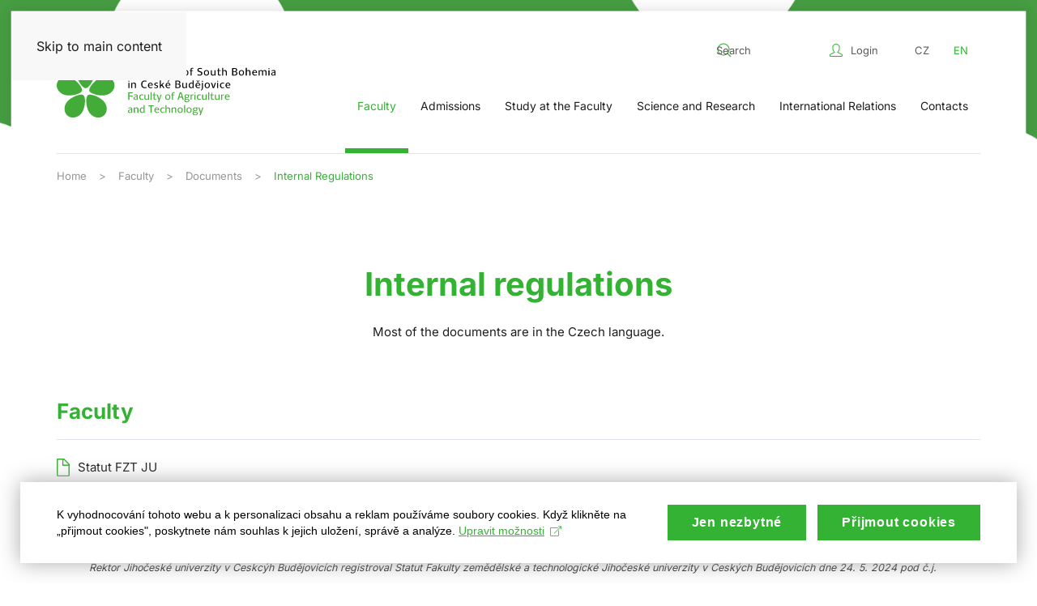

--- FILE ---
content_type: text/html; charset=utf-8
request_url: https://www.fzt.jcu.cz/en/faculty/documents/internal-regulations
body_size: 34618
content:
<!DOCTYPE html>
<html lang="en-gb" dir="ltr">
    <head>
        <meta name="viewport" content="width=device-width, initial-scale=1">
        <link rel="icon" href="/images/zemedelska.svg" sizes="any">
                <link rel="apple-touch-icon" href="/templates/yootheme/packages/theme-joomla/assets/images/apple-touch-icon.png">
        <meta charset="utf-8">
	<meta name="author" content="Zbyněk Havelka">
	<meta name="description" content="FZT JU poskytuje vysokoškolské vzdělání ve všech stupních studia. Fakulta intenzivně spolupracuje s podnikatelským sektorem v oblasti poradenství a smluvního výzkumu.">
	<meta name="generator" content="Joomla! - Open Source Content Management">
	<title>Fakulta zemědělská a technologická - Vnitřní předpisy</title>
	<link href="https://www.fzt.jcu.cz/cz/fakulta/dokumenty/vnitrni-predpisy" rel="alternate" hreflang="cs-CZ">
	<link href="https://www.fzt.jcu.cz/en/faculty/documents/internal-regulations" rel="alternate" hreflang="en-GB">
	<link href="https://www.fzt.jcu.cz/en/vyhledavani?format=opensearch" rel="search" title="OpenSearch Fakulta zemědělská a technologická" type="application/opensearchdescription+xml">
	<link href="/favicon.ico" rel="icon" type="image/vnd.microsoft.icon">
<link href="/media/vendor/joomla-custom-elements/css/joomla-alert.min.css?0.4.1" rel="stylesheet">
	<link href="/media/system/css/joomla-fontawesome.min.css?4.5.32" rel="preload" as="style" onload="this.onload=null;this.rel='stylesheet'">
	<link href="/templates/yootheme/css/theme.9.css?1763998388" rel="stylesheet">
	<link href="/media/com_icagenda/icicons/style.css?3c0105" rel="stylesheet">
	<link href="/media/mod_languages/css/template.min.css?3c0105" rel="stylesheet">
<script src="/media/vendor/jquery/js/jquery.min.js?3.7.1"></script>
	<script src="/media/legacy/js/jquery-noconflict.min.js?504da4"></script>
	<script src="/media/vendor/awesomplete/js/awesomplete.min.js?1.1.7" defer></script>
	<script type="application/json" class="joomla-script-options new">{"joomla.jtext":{"JLIB_JS_AJAX_ERROR_OTHER":"An error has occurred while fetching the JSON data: HTTP %s status code.","JLIB_JS_AJAX_ERROR_PARSE":"A parse error has occurred while processing the following JSON data:<br><code style=\"color:inherit;white-space:pre-wrap;padding:0;margin:0;border:0;background:inherit;\">%s<\/code>","ERROR":"Error","MESSAGE":"Message","NOTICE":"Notice","WARNING":"Warning","JCLOSE":"Close","JOK":"OK","JOPEN":"Open"},"finder-search":{"url":"\/en\/component\/finder\/?task=suggestions.suggest&amp;format=json&amp;tmpl=component&amp;Itemid=460"},"system.paths":{"root":"","rootFull":"https:\/\/www.fzt.jcu.cz\/","base":"","baseFull":"https:\/\/www.fzt.jcu.cz\/"},"csrf.token":"fcf6698c48ad79f1f4b75c56b6837d9d"}</script>
	<script src="/media/system/js/core.min.js?a3d8f8"></script>
	<script src="/media/vendor/webcomponentsjs/js/webcomponents-bundle.min.js?2.8.0" nomodule defer></script>
	<script src="/media/com_finder/js/finder.min.js?755761" type="module"></script>
	<script src="/media/system/js/joomla-hidden-mail.min.js?80d9c7" type="module"></script>
	<script src="/media/system/js/messages.min.js?9a4811" type="module"></script>
	<script src="/templates/yootheme/vendor/assets/uikit/dist/js/uikit.min.js?4.5.32"></script>
	<script src="/templates/yootheme/vendor/assets/uikit/dist/js/uikit-icons.min.js?4.5.32"></script>
	<script src="/templates/yootheme/js/theme.js?4.5.32"></script>
	<script type="application/ld+json">{"@context":"https://schema.org","@graph":[{"@type":"Organization","@id":"https://www.fzt.jcu.cz/#/schema/Organization/base","name":"Fakulta zemědělská a technologická","url":"https://www.fzt.jcu.cz/"},{"@type":"WebSite","@id":"https://www.fzt.jcu.cz/#/schema/WebSite/base","url":"https://www.fzt.jcu.cz/","name":"Fakulta zemědělská a technologická","publisher":{"@id":"https://www.fzt.jcu.cz/#/schema/Organization/base"},"potentialAction":{"@type":"SearchAction","target":"https://www.fzt.jcu.cz/en/vyhledavani?q={search_term_string}","query-input":"required name=search_term_string"}},{"@type":"WebPage","@id":"https://www.fzt.jcu.cz/#/schema/WebPage/base","url":"https://www.fzt.jcu.cz/en/faculty/documents/internal-regulations","name":"Fakulta zemědělská a technologická - Vnitřní předpisy","description":"FZT JU poskytuje vysokoškolské vzdělání ve všech stupních studia. Fakulta intenzivně spolupracuje s podnikatelským sektorem v oblasti poradenství a smluvního výzkumu.","isPartOf":{"@id":"https://www.fzt.jcu.cz/#/schema/WebSite/base"},"about":{"@id":"https://www.fzt.jcu.cz/#/schema/Organization/base"},"inLanguage":"en-GB"},{"@type":"Article","@id":"https://www.fzt.jcu.cz/#/schema/com_content/article/147","name":"Vnitřní předpisy","headline":"Vnitřní předpisy","inLanguage":"en-GB","author":{"@type":"Person","name":"Zbyněk Havelka"},"articleSection":"ZF","dateCreated":"2021-06-09T09:26:11+00:00","interactionStatistic":{"@type":"InteractionCounter","userInteractionCount":8922},"isPartOf":{"@id":"https://www.fzt.jcu.cz/#/schema/WebPage/base"}}]}</script>
	<script>window.yootheme ||= {}; var $theme = yootheme.theme = {"i18n":{"close":{"label":"Close"},"totop":{"label":"Back to top"},"marker":{"label":"Open"},"navbarToggleIcon":{"label":"Open Menu"},"paginationPrevious":{"label":"Previous page"},"paginationNext":{"label":"Next Page"},"searchIcon":{"toggle":"Open Search","submit":"Submit Search"},"slider":{"next":"Next slide","previous":"Previous slide","slideX":"Slide %s","slideLabel":"%s of %s"},"slideshow":{"next":"Next slide","previous":"Previous slide","slideX":"Slide %s","slideLabel":"%s of %s"},"lightboxPanel":{"next":"Next slide","previous":"Previous slide","slideLabel":"%s of %s","close":"Close"}}};</script>
	<script>UIkit.icon.add('slidenav-next-large','<svg width="22" height="22" viewBox="0 0 22 22"><path d="M13,17l6-6L13,5m6,6H2" fill="none" stroke="#fff" stroke-width="2"></path></svg>');
UIkit.icon.add('slidenav-previous-large','<svg width="22" height="22" viewBox="0 0 22 22"><path d="M9,5,3,11l6,6m11-6H3" fill="none" stroke="#fff" stroke-width="2"></path></svg>');

jQuery(document).ready(function() {
    
    jQuery("html[lang=cs-cz] #mobile-langswitch a").text("English");
    
    jQuery("html[lang=en-gb] #mobile-langswitch a").text("Czech");
    
        $('.nav-back').click(function(){
       $(".sublevels").find(".active").removeClass("active");  
       $(".nav-level-1").css("opacity","1");
       $(".toolbar-top").css("left","0px");
       $(".bottom-mobile").css("opacity","1");
           
     });
    
$('.cas_data').html(function(_, html) {
    return html.replace(/kvě/g, 'květen');
});

jQuery('a[href$=".pdf"]')
        .attr('download', '')
        .attr('target', '_blank'); 
    
jQuery(".home-top-novinky .el-item:nth-child(1)").addClass("uk-open");
    
jQuery("#module-93").insertBefore(".tm-header");
    
jQuery(".uk-navbar-toggle").appendTo(".mobile-menu");
    
    jQuery(".tm-header-mobile .uk-logo").appendTo(".mobile-logo");
    

     /*megamenu*/
    
    jQuery("<div class='menu-fakulty-here'></div>").insertBefore(".uk-navbar-dropdown-nav");
    
    jQuery(".menu-fakulty").prependTo(".menu-fakulty-here");
    
    jQuery("<span class='menu-heading'></span>").prependTo(".uk-navbar-dropdown-nav");
    
jQuery(".uk-parent").each(function () {
    link = jQuery(".menu-title",this).text();         
    jQuery(".uk-navbar-dropdown-nav .menu-heading", this).prepend(link);
});
    
    /*megamenu-presun-submenu*/
    
    jQuery("<div class='menu-submenu-here'></div>").insertAfter(".menu-fakulty-here");
    
    jQuery(".uk-parent").each(function () {
    nav =  jQuery(".uk-navbar-dropdown-nav",this);
    jQuery(".menu-submenu-here",this).prepend(nav);
        
});
    
    /*megamenu - presun headingu*/
    
    jQuery(".uk-parent").each(function () {
    heading =  jQuery(".menu-heading",this);
    jQuery(".menu-submenu-here",this).prepend(heading);
        
});
    
    jQuery(".menu-fakulty-mobile").prependTo("#tm-mobile");
    
    /*megamenu-konec*/
    
jQuery(document).ready(function(){


        
    jQuery(".katedra-1-nav").prependTo(".katedra-1-nav-here");
    jQuery(".katedra-2-nav").prependTo(".katedra-2-nav-here");
    jQuery(".katedra-3-nav").prependTo(".katedra-3-nav-here");
    jQuery(".katedra-4-nav").prependTo(".katedra-4-nav-here");
    jQuery(".katedra-5-nav").prependTo(".katedra-5-nav-here");
    jQuery(".katedra-6-nav").prependTo(".katedra-6-nav-here");
    jQuery(".katedra-7-nav").prependTo(".katedra-7-nav-here");
    jQuery(".katedra-8-nav").prependTo(".katedra-8-nav-here");
    jQuery(".katedra-9-nav").prependTo(".katedra-9-nav-here");
    jQuery(".katedra-10-nav").prependTo(".katedra-10-nav-here");
    jQuery(".katedra-11-nav").prependTo(".katedra-11-nav-here");
    jQuery(".katedra-12-nav").prependTo(".katedra-12-nav-here");
    jQuery(".katedra-13-nav").prependTo(".katedra-13-nav-here");
    jQuery(".katedra-14-nav").prependTo(".katedra-14-nav-here");
    jQuery(".katedra-15-nav").prependTo(".katedra-15-nav-here");
});
    
});

jQuery(window).on("load", function() {
	
	jQuery(".uk-logo img").remove();
	
	if(jQuery("html:lang(cs-cz)").length > 0 ) {
    
	jQuery("<img src='/images/fzt_logo_cz_web.svg' width='270px'>").prependTo(".uk-logo");
	
	} 
	
	else {
	
	jQuery("<img src='/images/fzt_logo_en_web.svg' width='270px'>").prependTo(".uk-logo");
	
	}
   
});

jQuery(window).on("load", function() {
	
	jQuery(".cz-cookies").hide();
	jQuery(".en-cookies").hide();
	
	if(jQuery("html:lang(cs-cz)").length > 0 ) {
    
	jQuery(".cz-cookies").show();
	
	} 
	
	else {
	
	jQuery(".en-cookies").show();
	
	}
    


   
});

let slugify = (str) => {
    str = String(str).toString();
    str = str.replace(/^\s+|\s+$/g, ""); // trim
    str = str.toLowerCase();

    // remove accents, swap ñ for n, etc
    const swaps = {
        '0': ['°', '₀', '۰', '０'],
        '1': ['¹', '₁', '۱', '１'],
        '2': ['²', '₂', '۲', '２'],
        '3': ['³', '₃', '۳', '３'],
        '4': ['⁴', '₄', '۴', '٤', '４'],
        '5': ['⁵', '₅', '۵', '٥', '５'],
        '6': ['⁶', '₆', '۶', '٦', '６'],
        '7': ['⁷', '₇', '۷', '７'],
        '8': ['⁸', '₈', '۸', '８'],
        '9': ['⁹', '₉', '۹', '９'],
        'a': ['à', 'á', 'ả', 'ã', 'ạ', 'ă', 'ắ', 'ằ', 'ẳ', 'ẵ', 'ặ', 'â', 'ấ', 'ầ', 'ẩ', 'ẫ', 'ậ', 'ā', 'ą', 'å', 'α', 'ά', 'ἀ', 'ἁ', 'ἂ', 'ἃ', 'ἄ', 'ἅ', 'ἆ', 'ἇ', 'ᾀ', 'ᾁ', 'ᾂ', 'ᾃ', 'ᾄ', 'ᾅ', 'ᾆ', 'ᾇ', 'ὰ', 'ά', 'ᾰ', 'ᾱ', 'ᾲ', 'ᾳ', 'ᾴ', 'ᾶ', 'ᾷ', 'а', 'أ', 'အ', 'ာ', 'ါ', 'ǻ', 'ǎ', 'ª', 'ა', 'अ', 'ا', 'ａ', 'ä'],
        'b': ['б', 'β', 'ب', 'ဗ', 'ბ', 'ｂ'],
        'c': ['ç', 'ć', 'č', 'ĉ', 'ċ', 'ｃ'],
        'd': ['ď', 'ð', 'đ', 'ƌ', 'ȡ', 'ɖ', 'ɗ', 'ᵭ', 'ᶁ', 'ᶑ', 'д', 'δ', 'د', 'ض', 'ဍ', 'ဒ', 'დ', 'ｄ'],
        'e': ['é', 'è', 'ẻ', 'ẽ', 'ẹ', 'ê', 'ế', 'ề', 'ể', 'ễ', 'ệ', 'ë', 'ē', 'ę', 'ě', 'ĕ', 'ė', 'ε', 'έ', 'ἐ', 'ἑ', 'ἒ', 'ἓ', 'ἔ', 'ἕ', 'ὲ', 'έ', 'е', 'ё', 'э', 'є', 'ə', 'ဧ', 'ေ', 'ဲ', 'ე', 'ए', 'إ', 'ئ', 'ｅ'],
        'f': ['ф', 'φ', 'ف', 'ƒ', 'ფ', 'ｆ'],
        'g': ['ĝ', 'ğ', 'ġ', 'ģ', 'г', 'ґ', 'γ', 'ဂ', 'გ', 'گ', 'ｇ'],
        'h': ['ĥ', 'ħ', 'η', 'ή', 'ح', 'ه', 'ဟ', 'ှ', 'ჰ', 'ｈ'],
        'i': ['í', 'ì', 'ỉ', 'ĩ', 'ị', 'î', 'ï', 'ī', 'ĭ', 'į', 'ı', 'ι', 'ί', 'ϊ', 'ΐ', 'ἰ', 'ἱ', 'ἲ', 'ἳ', 'ἴ', 'ἵ', 'ἶ', 'ἷ', 'ὶ', 'ί', 'ῐ', 'ῑ', 'ῒ', 'ΐ', 'ῖ', 'ῗ', 'і', 'ї', 'и', 'ဣ', 'ိ', 'ီ', 'ည်', 'ǐ', 'ი', 'इ', 'ی', 'ｉ'],
        'j': ['ĵ', 'ј', 'Ј', 'ჯ', 'ج', 'ｊ'],
        'k': ['ķ', 'ĸ', 'к', 'κ', 'Ķ', 'ق', 'ك', 'က', 'კ', 'ქ', 'ک', 'ｋ'],
        'l': ['ł', 'ľ', 'ĺ', 'ļ', 'ŀ', 'л', 'λ', 'ل', 'လ', 'ლ', 'ｌ'],
        'm': ['м', 'μ', 'م', 'မ', 'მ', 'ｍ'],
        'n': ['ñ', 'ń', 'ň', 'ņ', 'ŉ', 'ŋ', 'ν', 'н', 'ن', 'န', 'ნ', 'ｎ'],
        'o': ['ó', 'ò', 'ỏ', 'õ', 'ọ', 'ô', 'ố', 'ồ', 'ổ', 'ỗ', 'ộ', 'ơ', 'ớ', 'ờ', 'ở', 'ỡ', 'ợ', 'ø', 'ō', 'ő', 'ŏ', 'ο', 'ὀ', 'ὁ', 'ὂ', 'ὃ', 'ὄ', 'ὅ', 'ὸ', 'ό', 'о', 'و', 'θ', 'ို', 'ǒ', 'ǿ', 'º', 'ო', 'ओ', 'ｏ', 'ö'],
        'p': ['п', 'π', 'ပ', 'პ', 'پ', 'ｐ'],
        'q': ['ყ', 'ｑ'],
        'r': ['ŕ', 'ř', 'ŗ', 'р', 'ρ', 'ر', 'რ', 'ｒ'],
        's': ['ś', 'š', 'ş', 'с', 'σ', 'ș', 'ς', 'س', 'ص', 'စ', 'ſ', 'ს', 'ｓ'],
        't': ['ť', 'ţ', 'т', 'τ', 'ț', 'ت', 'ط', 'ဋ', 'တ', 'ŧ', 'თ', 'ტ', 'ｔ'],
        'u': ['ú', 'ù', 'ủ', 'ũ', 'ụ', 'ư', 'ứ', 'ừ', 'ử', 'ữ', 'ự', 'û', 'ū', 'ů', 'ű', 'ŭ', 'ų', 'µ', 'у', 'ဉ', 'ု', 'ူ', 'ǔ', 'ǖ', 'ǘ', 'ǚ', 'ǜ', 'უ', 'उ', 'ｕ', 'ў', 'ü'],
        'v': ['в', 'ვ', 'ϐ', 'ｖ'],
        'w': ['ŵ', 'ω', 'ώ', 'ဝ', 'ွ', 'ｗ'],
        'x': ['χ', 'ξ', 'ｘ'],
        'y': ['ý', 'ỳ', 'ỷ', 'ỹ', 'ỵ', 'ÿ', 'ŷ', 'й', 'ы', 'υ', 'ϋ', 'ύ', 'ΰ', 'ي', 'ယ', 'ｙ'],
        'z': ['ź', 'ž', 'ż', 'з', 'ζ', 'ز', 'ဇ', 'ზ', 'ｚ'],
        'aa': ['ع', 'आ', 'آ'],
        'ae': ['æ', 'ǽ'],
        'ai': ['ऐ'],
        'ch': ['ч', 'ჩ', 'ჭ', 'چ'],
        'dj': ['ђ', 'đ'],
        'dz': ['џ', 'ძ'],
        'ei': ['ऍ'],
        'gh': ['غ', 'ღ'],
        'ii': ['ई'],
        'ij': ['ĳ'],
        'kh': ['х', 'خ', 'ხ'],
        'lj': ['љ'],
        'nj': ['њ'],
        'oe': ['ö', 'œ', 'ؤ'],
        'oi': ['ऑ'],
        'oii': ['ऒ'],
        'ps': ['ψ'],
        'sh': ['ш', 'შ', 'ش'],
        'shch': ['щ'],
        'ss': ['ß'],
        'sx': ['ŝ'],
        'th': ['þ', 'ϑ', 'ث', 'ذ', 'ظ'],
        'ts': ['ц', 'ც', 'წ'],
        'ue': ['ü'],
        'uu': ['ऊ'],
        'ya': ['я'],
        'yu': ['ю'],
        'zh': ['ж', 'ჟ', 'ژ'],
        '(c)': ['©'],
        'A': ['Á', 'À', 'Ả', 'Ã', 'Ạ', 'Ă', 'Ắ', 'Ằ', 'Ẳ', 'Ẵ', 'Ặ', 'Â', 'Ấ', 'Ầ', 'Ẩ', 'Ẫ', 'Ậ', 'Å', 'Ā', 'Ą', 'Α', 'Ά', 'Ἀ', 'Ἁ', 'Ἂ', 'Ἃ', 'Ἄ', 'Ἅ', 'Ἆ', 'Ἇ', 'ᾈ', 'ᾉ', 'ᾊ', 'ᾋ', 'ᾌ', 'ᾍ', 'ᾎ', 'ᾏ', 'Ᾰ', 'Ᾱ', 'Ὰ', 'Ά', 'ᾼ', 'А', 'Ǻ', 'Ǎ', 'Ａ', 'Ä'],
        'B': ['Б', 'Β', 'ब', 'Ｂ'],
        'C': ['Ç', 'Ć', 'Č', 'Ĉ', 'Ċ', 'Ｃ'],
        'D': ['Ď', 'Ð', 'Đ', 'Ɖ', 'Ɗ', 'Ƌ', 'ᴅ', 'ᴆ', 'Д', 'Δ', 'Ｄ'],
        'E': ['É', 'È', 'Ẻ', 'Ẽ', 'Ẹ', 'Ê', 'Ế', 'Ề', 'Ể', 'Ễ', 'Ệ', 'Ë', 'Ē', 'Ę', 'Ě', 'Ĕ', 'Ė', 'Ε', 'Έ', 'Ἐ', 'Ἑ', 'Ἒ', 'Ἓ', 'Ἔ', 'Ἕ', 'Έ', 'Ὲ', 'Е', 'Ё', 'Э', 'Є', 'Ə', 'Ｅ'],
        'F': ['Ф', 'Φ', 'Ｆ'],
        'G': ['Ğ', 'Ġ', 'Ģ', 'Г', 'Ґ', 'Γ', 'Ｇ'],
        'H': ['Η', 'Ή', 'Ħ', 'Ｈ'],
        'I': ['Í', 'Ì', 'Ỉ', 'Ĩ', 'Ị', 'Î', 'Ï', 'Ī', 'Ĭ', 'Į', 'İ', 'Ι', 'Ί', 'Ϊ', 'Ἰ', 'Ἱ', 'Ἳ', 'Ἴ', 'Ἵ', 'Ἶ', 'Ἷ', 'Ῐ', 'Ῑ', 'Ὶ', 'Ί', 'И', 'І', 'Ї', 'Ǐ', 'ϒ', 'Ｉ'],
        'J': ['Ｊ'],
        'K': ['К', 'Κ', 'Ｋ'],
        'L': ['Ĺ', 'Ł', 'Л', 'Λ', 'Ļ', 'Ľ', 'Ŀ', 'ल', 'Ｌ'],
        'M': ['М', 'Μ', 'Ｍ'],
        'N': ['Ń', 'Ñ', 'Ň', 'Ņ', 'Ŋ', 'Н', 'Ν', 'Ｎ'],
        'O': ['Ó', 'Ò', 'Ỏ', 'Õ', 'Ọ', 'Ô', 'Ố', 'Ồ', 'Ổ', 'Ỗ', 'Ộ', 'Ơ', 'Ớ', 'Ờ', 'Ở', 'Ỡ', 'Ợ', 'Ø', 'Ō', 'Ő', 'Ŏ', 'Ο', 'Ό', 'Ὀ', 'Ὁ', 'Ὂ', 'Ὃ', 'Ὄ', 'Ὅ', 'Ὸ', 'Ό', 'О', 'Θ', 'Ө', 'Ǒ', 'Ǿ', 'Ｏ', 'Ö'],
        'P': ['П', 'Π', 'Ｐ'],
        'Q': ['Ｑ'],
        'R': ['Ř', 'Ŕ', 'Р', 'Ρ', 'Ŗ', 'Ｒ'],
        'S': ['Ş', 'Ŝ', 'Ș', 'Š', 'Ś', 'С', 'Σ', 'Ｓ'],
        'T': ['Ť', 'Ţ', 'Ŧ', 'Ț', 'Т', 'Τ', 'Ｔ'],
        'U': ['Ú', 'Ù', 'Ủ', 'Ũ', 'Ụ', 'Ư', 'Ứ', 'Ừ', 'Ử', 'Ữ', 'Ự', 'Û', 'Ū', 'Ů', 'Ű', 'Ŭ', 'Ų', 'У', 'Ǔ', 'Ǖ', 'Ǘ', 'Ǚ', 'Ǜ', 'Ｕ', 'Ў', 'Ü'],
        'V': ['В', 'Ｖ'],
        'W': ['Ω', 'Ώ', 'Ŵ', 'Ｗ'],
        'X': ['Χ', 'Ξ', 'Ｘ'],
        'Y': ['Ý', 'Ỳ', 'Ỷ', 'Ỹ', 'Ỵ', 'Ÿ', 'Ῠ', 'Ῡ', 'Ὺ', 'Ύ', 'Ы', 'Й', 'Υ', 'Ϋ', 'Ŷ', 'Ｙ'],
        'Z': ['Ź', 'Ž', 'Ż', 'З', 'Ζ', 'Ｚ'],
        'AE': ['Æ', 'Ǽ'],
        'Ch': ['Ч'],
        'Dj': ['Ђ'],
        'Dz': ['Џ'],
        'Gx': ['Ĝ'],
        'Hx': ['Ĥ'],
        'Ij': ['Ĳ'],
        'Jx': ['Ĵ'],
        'Kh': ['Х'],
        'Lj': ['Љ'],
        'Nj': ['Њ'],
        'Oe': ['Œ'],
        'Ps': ['Ψ'],
        'Sh': ['Ш'],
        'Shch': ['Щ'],
        'Ss': ['ẞ'],
        'Th': ['Þ'],
        'Ts': ['Ц'],
        'Ya': ['Я'],
        'Yu': ['Ю'],
        'Zh': ['Ж'],
    };

    Object.keys(swaps).forEach((swap) => {
        swaps[swap].forEach(s => {
            str = str.replace(new RegExp(s, "g"), swap);
        })
    });
    return str
        .replace(/[^a-z0-9 -]/g, "") // remove invalid chars
        .replace(/\s+/g, "-") // collapse whitespace and replace by -
        .replace(/-+/g, "-") // collapse dashes
        .replace(/^-+/, "") // trim - from start of text
        .replace(/-+$/, "");
};


jQuery(() =>
{
    jQuery('.katedra-nav .el-item .el-content p').each((i,e) =>
    {
        let text = jQuery(e).text().toLowerCase();
        text = slugify(text);
        
        if(location.href.includes(text))
        {
            jQuery(e).closest('.el-item').find('.uk-grid-small').first().addClass('active_menu');
        }
    });
});

jQuery(window).on("load", function() {
var text = jQuery('.katedra-nav .el-item a').attr('href');
var text2 = location.pathname;
        if (text === text2)
        {
            jQuery('.katedra-nav .el-item a').closest('.el-item').find('.uk-grid-small').first().addClass('active_menu');
        }
});

$( document ).ready(function() {   	
	$("#icagenda .cas_data .ic-single-next").text(function(index, text) { 
    	return text.replace('kvě', 'květen'); 
 	}); 
});    

/* Google Tag Manager */
(function(w,d,s,l,i){w[l]=w[l]||[];w[l].push({'gtm.start':
new Date().getTime(),event:'gtm.js'});var f=d.getElementsByTagName(s)[0],
j=d.createElement(s),dl=l!='dataLayer'?'&l='+l:'';j.async=true;j.src=
'https://www.googletagmanager.com/gtm.js?id='+i+dl;f.parentNode.insertBefore(j,f);
})(window,document,'script','dataLayer','GTM-5W3CRFSM');</script>
	<link href="https://www.fzt.jcu.cz/cz/fakulta/dokumenty/vnitrni-predpisy" rel="alternate" hreflang="x-default">

    </head>
    <body class="">

        <div class="uk-hidden-visually uk-notification uk-notification-top-left uk-width-auto">
            <div class="uk-notification-message">
                <a href="#tm-main" class="uk-link-reset">Skip to main content</a>
            </div>
        </div>

        
        
        <div class="tm-page">

                        


<header class="tm-header-mobile uk-hidden@m">


    
        <div class="uk-navbar-container">

            <div class="uk-container uk-container-expand">
                <nav class="uk-navbar" uk-navbar="{&quot;align&quot;:&quot;center&quot;,&quot;container&quot;:&quot;.tm-header-mobile&quot;,&quot;boundary&quot;:&quot;.tm-header-mobile .uk-navbar-container&quot;}">

                                        <div class="uk-navbar-left ">

                        
                                                    <a uk-toggle href="#tm-dialog-mobile" class="uk-navbar-toggle uk-navbar-toggle-animate">

        
        <div uk-navbar-toggle-icon></div>

        
    </a>
                        
                        
                    </div>
                    
                                        <div class="uk-navbar-center">

                                                    <a href="https://www.fzt.jcu.cz/en/" aria-label="Back to home" class="uk-logo uk-navbar-item">
    <img alt="Fakulta zemědělská a technologická JU" loading="eager" width="270" height="80" uk-svg src="/images/fzt_logo_cz_web.svg"></a>
                        
                        
                    </div>
                    
                    
                </nav>
            </div>

        </div>

    



    
    
        <div id="tm-dialog-mobile" class="uk-dropbar uk-dropbar-top" uk-drop="{&quot;clsDrop&quot;:&quot;uk-dropbar&quot;,&quot;flip&quot;:&quot;false&quot;,&quot;container&quot;:&quot;.tm-header-mobile&quot;,&quot;target-y&quot;:&quot;.tm-header-mobile .uk-navbar-container&quot;,&quot;mode&quot;:&quot;click&quot;,&quot;target-x&quot;:&quot;.tm-header-mobile .uk-navbar-container&quot;,&quot;stretch&quot;:true,&quot;pos&quot;:&quot;bottom-left&quot;,&quot;bgScroll&quot;:&quot;false&quot;,&quot;animation&quot;:&quot;reveal-top&quot;,&quot;animateOut&quot;:true,&quot;duration&quot;:300,&quot;toggle&quot;:&quot;false&quot;}">

        <div class="tm-height-min-1-1 uk-flex uk-flex-column">

            
                        <div class="uk-margin-auto-bottom">
                
<div class="uk-panel" id="module-161">

    
    <style class="uk-margin-remove-adjacent">#module-161\#0{z-index:1; -webkit-transition: .6s ease-in-out; -moz-transition: .6s ease-in-out; -o-transition: .6s ease-in-out; transition: .6s ease-in-out;}#module-161\#0 .el-image polyline{stroke-width: 2;}#module-161\#1{padding-left: 50px; padding-right: 50px; transition: right .6s; -moz-transition: right .6s; -o-transition: right .6s; -webkit-transition: right .6s; padding-top: 30px;}#module-161\#1 .el-image polyline{stroke-width: 2;}#module-161\#2 .nav-back{gap: 10px;}#module-161\#3 .el-item a{color: black;}#module-161\#3 .el-item a{text-decoration: none;}#module-161\#3 .el-item{padding-top: 5px; padding-bottom: 5px; margin-top:0px;}#module-161\#4{transform: translateX(100%); z-index: 0; position: absolute; right: 0; top: 0; padding-bottom: 110px; width: 100%; margin-top: 0; -webkit-transition: .6s ease-in-out; -moz-transition: .6s ease-in-out; -o-transition: .6s ease-in-out; transition: .6s ease-in-out;}#module-161\#4.active{transform:translateX(10px); z-index:2; -webkit-transform: translateX(10px); /* Chrome, Safari, Opera */ -moz-transform: translateX(10px); /* Firefox */ -ms-transform: translateX(10px); /* IE 9 */}#module-161\#5{transform: translateX(100%); z-index: 0; position: absolute; right: 0; top: 0; width: 100%; padding-bottom: 110px; margin-top: 0; -webkit-transition: .6s ease-in-out; -moz-transition: .6s ease-in-out; -o-transition: .6s ease-in-out; transition: .6s ease-in-out;}#module-161\#5.active{transform:translateX(10px); z-index:2; -webkit-transform: translateX(10px); /* Chrome, Safari, Opera */ -moz-transform: translateX(10px); /* Firefox */ -ms-transform: translateX(10px); /* IE 9 */}#module-161\#6 .nav-back{gap: 10px;}#module-161\#7 .el-item a{color: black;}#module-161\#7 .el-item a{text-decoration: none;}#module-161\#7 .el-item{padding-top: 5px; padding-bottom: 5px; margin-top:0px;}#module-161\#8{transform: translateX(100%); z-index: 0; position: absolute; right: 0; top: 0; padding-bottom: 110px; width: 100%; margin-top: 0; -webkit-transition: .6s ease-in-out; -moz-transition: .6s ease-in-out; -o-transition: .6s ease-in-out; transition: .6s ease-in-out;}#module-161\#8.active{transform:translateX(10px); z-index:2; -webkit-transform: translateX(10px); /* Chrome, Safari, Opera */ -moz-transform: translateX(10px); /* Firefox */ -ms-transform: translateX(10px); /* IE 9 */}#module-161\#9{transform: translateX(100%); z-index: 0; position: absolute; right: 0; top: 0; width: 100%; padding-bottom: 110px; margin-top: 0; -webkit-transition: .6s ease-in-out; -moz-transition: .6s ease-in-out; -o-transition: .6s ease-in-out; transition: .6s ease-in-out;}#module-161\#9.active{transform:translateX(10px); z-index:2; -webkit-transform: translateX(10px); /* Chrome, Safari, Opera */ -moz-transform: translateX(10px); /* Firefox */ -ms-transform: translateX(10px); /* IE 9 */}#module-161\#10 .nav-back{gap: 10px;}#module-161\#11 .el-item a{color: black;}#module-161\#11 .el-item a{text-decoration: none;}#module-161\#11 .el-item{padding-top: 5px; padding-bottom: 5px; margin-top:0px;}#module-161\#12{transform: translateX(100%); z-index: 0; position: absolute; right: 0; top: 0; padding-bottom: 110px; width: 100%; margin-top: 0; -webkit-transition: .6s ease-in-out; -moz-transition: .6s ease-in-out; -o-transition: .6s ease-in-out; transition: .6s ease-in-out;}#module-161\#12.active{transform:translateX(10px); z-index:2; -webkit-transform: translateX(10px); /* Chrome, Safari, Opera */ -moz-transform: translateX(10px); /* Firefox */ -ms-transform: translateX(10px); /* IE 9 */}#module-161\#13{transform: translateX(100%); z-index: 0; position: absolute; right: 0; top: 0; width: 100%; padding-bottom: 110px; margin-top: 0; -webkit-transition: .6s ease-in-out; -moz-transition: .6s ease-in-out; -o-transition: .6s ease-in-out; transition: .6s ease-in-out;}#module-161\#13.active{transform:translateX(10px); z-index:2; -webkit-transform: translateX(10px); /* Chrome, Safari, Opera */ -moz-transform: translateX(10px); /* Firefox */ -ms-transform: translateX(10px); /* IE 9 */}#module-161\#14 .nav-back{gap: 10px;}#module-161\#15 .el-item a{color: black;}#module-161\#15 .el-item a{text-decoration: none;}#module-161\#15 .el-item{padding-top: 5px; padding-bottom: 5px; margin-top:0px;}#module-161\#16{transform: translateX(100%); z-index: 0; position: absolute; right: 0; top: 0; padding-bottom: 110px; width: 100%; margin-top: 0; -webkit-transition: .6s ease-in-out; -moz-transition: .6s ease-in-out; -o-transition: .6s ease-in-out; transition: .6s ease-in-out;}#module-161\#16.active{transform:translateX(10px); z-index:2; -webkit-transform: translateX(10px); /* Chrome, Safari, Opera */ -moz-transform: translateX(10px); /* Firefox */ -ms-transform: translateX(10px); /* IE 9 */}#module-161\#17{transform: translateX(100%); z-index: 0; position: absolute; right: 0; top: 0; width: 100%; padding-bottom: 110px; margin-top: 0; -webkit-transition: .6s ease-in-out; -moz-transition: .6s ease-in-out; -o-transition: .6s ease-in-out; transition: .6s ease-in-out;}#module-161\#17.active{transform:translateX(10px); z-index:2; -webkit-transform: translateX(10px); /* Chrome, Safari, Opera */ -moz-transform: translateX(10px); /* Firefox */ -ms-transform: translateX(10px); /* IE 9 */}#module-161\#18 .nav-back{gap: 10px;}#module-161\#19 .el-item a{color: black;}#module-161\#19 .el-item a{text-decoration: none;}#module-161\#19 .el-item{padding-top: 5px; padding-bottom: 5px; margin-top:0px;}#module-161\#20{transform: translateX(100%); z-index: 0; position: absolute; right: 0; top: 0; padding-bottom: 110px; width: 100%; margin-top: 0; -webkit-transition: .6s ease-in-out; -moz-transition: .6s ease-in-out; -o-transition: .6s ease-in-out; transition: .6s ease-in-out;}#module-161\#20.active{transform:translateX(10px); z-index:2; -webkit-transform: translateX(10px); /* Chrome, Safari, Opera */ -moz-transform: translateX(10px); /* Firefox */ -ms-transform: translateX(10px); /* IE 9 */}#module-161\#21{transform: translateX(100%); z-index: 0; position: absolute; right: 0; top: 0; width: 100%; padding-bottom: 110px; margin-top: 0; -webkit-transition: .6s ease-in-out; -moz-transition: .6s ease-in-out; -o-transition: .6s ease-in-out; transition: .6s ease-in-out;}#module-161\#21.active{transform:translateX(10px); z-index:2; -webkit-transform: translateX(10px); /* Chrome, Safari, Opera */ -moz-transform: translateX(10px); /* Firefox */ -ms-transform: translateX(10px); /* IE 9 */}#module-161\#22{padding-left: 50px; padding-right: 50px; position: initial;}#module-161\#22 > div > div{top: 30px;}#mobile-langswitch a{color: var(--primary); text-decoration: none; font-weight: bold; text-transform: none; font-size: 15px;}#mobile-langswitch{padding-left: 20px; padding-right: 50px; position: initial;}#module-161\#23{-webkit-transition: .6s ease-in-out; -moz-transition: .6s ease-in-out; -o-transition: .6s ease-in-out; transition: .6s ease-in-out;}</style><div id="module-161#1" class="nav-menu uk-grid tm-grid-expand uk-child-width-1-1 uk-grid-margin">
<div class="uk-width-1-1@m">
    
        
            
            
            
                
                    
<ul class="uk-list nav-level-1" id="module-161#0">
    
    
                <li class="el-item">            
    
        <div class="uk-grid uk-grid-small uk-child-width-expand uk-flex-nowrap uk-flex-middle">            <div class="uk-width-auto"><span class="el-image uk-text-primary" uk-icon="icon: chevron-right;"></span></div>            <div>
                <div class="el-content uk-panel"><p>Faculty</p></div>            </div>
        </div>
    
        </li>                <li class="el-item">            
    
        <div class="uk-grid uk-grid-small uk-child-width-expand uk-flex-nowrap uk-flex-middle">            <div class="uk-width-auto"><span class="el-image uk-text-primary" uk-icon="icon: chevron-right;"></span></div>            <div>
                <div class="el-content uk-panel"><p>Admissions</p></div>            </div>
        </div>
    
        </li>                <li class="el-item">            
    
        <div class="uk-grid uk-grid-small uk-child-width-expand uk-flex-nowrap uk-flex-middle">            <div class="uk-width-auto"><span class="el-image uk-text-primary" uk-icon="icon: chevron-right;"></span></div>            <div>
                <div class="el-content uk-panel"><p>Study at the Faculty</p></div>            </div>
        </div>
    
        </li>                <li class="el-item">            
    
        <div class="uk-grid uk-grid-small uk-child-width-expand uk-flex-nowrap uk-flex-middle">            <div class="uk-width-auto"><span class="el-image uk-text-primary" uk-icon="icon: chevron-right;"></span></div>            <div>
                <div class="el-content uk-panel"><p>Science and research</p></div>            </div>
        </div>
    
        </li>                <li class="el-item">            
    
        <div class="uk-grid uk-grid-small uk-child-width-expand uk-flex-nowrap uk-flex-middle">            <div class="uk-width-auto"><span class="el-image uk-text-primary" uk-icon="icon: chevron-right;"></span></div>            <div>
                <div class="el-content uk-panel"><p>International relations</p></div>            </div>
        </div>
    
        </li>                <li class="el-item">            
        <a href="/en/contacts" class="uk-link-toggle">    
        <div class="uk-grid uk-grid-small uk-child-width-expand uk-flex-nowrap uk-flex-middle">            <div class="uk-width-auto uk-link"><span class="el-image uk-text-primary" uk-icon="icon: chevron-right;"></span></div>            <div>
                <div class="el-content uk-panel"><span class="uk-link uk-margin-remove-last-child"><p>Contacts</p></span></div>            </div>
        </div>
        </a>    
        </li>        
    
    
</ul>
                
            
        
    
</div></div><div id="module-161#22" class="sublevels uk-grid tm-grid-expand uk-child-width-1-1 uk-grid-margin">
<div class="uk-width-1-1@m">
    
        
            
            
            
                
                    <style class="uk-margin-remove-adjacent">.el-element {
 transform: translateX(100%);
 z-index: 0;
 position: absolute;
 right: 0;
 top: 0;
 width: 100%;
 padding-bottom: 110px;
 margin-top: 0;
 -webkit-transition: .6s ease-in-out;
    -moz-transition: .6s ease-in-out;
    -o-transition: .6s ease-in-out;
    transition: .6s ease-in-out;   
}

.el-element.active {
 transform:translateX(10px);
 z-index:2;
 -webkit-transform: translateX(10px); /* Chrome, Safari, Opera */
-moz-transform: translateX(10px); /* Firefox */
-ms-transform: translateX(10px); /* IE 9 */   
}
</style><div class="uk-panel faculty uk-margin" id="module-161#5"><div id="module-161#4" class="uk-grid tm-grid-expand uk-child-width-1-1 uk-grid-margin">
<div class="uk-width-1-1@m">
    
        
            
            
            
                
                    <div class="uk-panel uk-margin" id="module-161#2"><span class="nav-back uk-text-muted uk-flex-inline uk-flex-center uk-flex-middle"><svg width="20" height="20" viewbox="0 0 20 20"> <polyline fill="none" stroke="var(--primary)" stroke-width="2" points="13 16 7 10 13 4"></polyline></svg>Back</span></div><div class="uk-panel uk-margin-small"><p><strong>Faculty</strong></p></div>
<ul class="uk-list uk-margin-remove-top" id="module-161#3">
    
    
                <li class="el-item">            <div class="el-content uk-panel"><a href="/en/faculty/about-faculty" class="el-link uk-margin-remove-last-child"><p>About Faculty</p></a></div>        </li>                <li class="el-item">            <div class="el-content uk-panel"><a href="/en/faculty/faculty-management" class="el-link uk-margin-remove-last-child"><p>Faculty Management</p></a></div>        </li>                <li class="el-item">            <div class="el-content uk-panel"><a href="/en/faculty/departments" class="el-link uk-margin-remove-last-child"><p>Departments</p></a></div>        </li>                <li class="el-item">            <div class="el-content uk-panel"><a href="/en/faculty/other-facilities" class="el-link uk-margin-remove-last-child"><p>Other Facilities</p></a></div>        </li>                <li class="el-item">            <div class="el-content uk-panel"><a href="/en/faculty/faculty-bodies" class="el-link uk-margin-remove-last-child"><p>Faculty Bodies</p></a></div>        </li>                <li class="el-item">            <div class="el-content uk-panel"><a href="/en/faculty/official-notice-board" class="el-link uk-margin-remove-last-child"><p>Official Notice Board</p></a></div>        </li>                <li class="el-item">            <div class="el-content uk-panel"><a href="/en/faculty/documents" class="el-link uk-margin-remove-last-child"><p>Documents</p></a></div>        </li>                <li class="el-item">            <div class="el-content uk-panel"><a href="/en/faculty/media-and-pr" class="el-link uk-margin-remove-last-child"><p>Media and PR</p></a></div>        </li>                <li class="el-item">            <div class="el-content uk-panel"><a href="/en/faculty/partners" class="el-link uk-margin-remove-last-child"><p>Partners</p></a></div>        </li>                <li class="el-item">            <div class="el-content uk-panel"><a href="/en/faculty/alumni" class="el-link uk-margin-remove-last-child"><p>Alumni</p></a></div>        </li>                <li class="el-item">            <div class="el-content uk-panel"><a href="/en/faculty/projects" class="el-link uk-margin-remove-last-child"><p>Projects</p></a></div>        </li>                <li class="el-item">            <div class="el-content uk-panel"><a href="/en/faculty/employees" class="el-link uk-margin-remove-last-child"><p>Employees</p></a></div>        </li>                <li class="el-item">            <div class="el-content uk-panel"><a href="/en/faculty/news" class="el-link uk-margin-remove-last-child"><p>News</p></a></div>        </li>                <li class="el-item">            <div class="el-content uk-panel"><a href="/en/faculty/calendar" class="el-link uk-margin-remove-last-child"><p>Calendar</p></a></div>        </li>                <li class="el-item">            <div class="el-content uk-panel"><a href="https://www.jcu.cz/en/university/staff" class="el-link uk-margin-remove-last-child"><p>Staff</p></a></div>        </li>        
    
    
</ul>
                
            
        
    
</div></div></div><style class="uk-margin-remove-adjacent">.el-element {
 transform: translateX(100%);
 z-index: 0;
 position: absolute;
 right: 0;
 top: 0;
 width: 100%;
 padding-bottom: 110px;
 margin-top: 0;
 -webkit-transition: .6s ease-in-out;
    -moz-transition: .6s ease-in-out;
    -o-transition: .6s ease-in-out;
    transition: .6s ease-in-out;   
}

.el-element.active {
 transform:translateX(10px);
 z-index:2;
 -webkit-transform: translateX(10px); /* Chrome, Safari, Opera */
-moz-transform: translateX(10px); /* Firefox */
-ms-transform: translateX(10px); /* IE 9 */   
}
</style><div class="uk-panel admissions uk-margin" id="module-161#9"><div id="module-161#8" class="uk-grid tm-grid-expand uk-child-width-1-1 uk-grid-margin">
<div class="uk-width-1-1@m">
    
        
            
            
            
                
                    <div class="uk-panel uk-margin" id="module-161#6"><span class="nav-back uk-text-muted uk-flex-inline uk-flex-center uk-flex-middle"><svg width="20" height="20" viewbox="0 0 20 20"> <polyline fill="none" stroke="var(--primary)" stroke-width="2" points="13 16 7 10 13 4"></polyline></svg>Back</span></div><div class="uk-panel uk-margin-small"><p><strong>Admissions</strong></p></div>
<ul class="uk-list uk-margin-remove-top" id="module-161#7">
    
    
                <li class="el-item">            <div class="el-content uk-panel"><a href="/en/admissions/why-study-with-us" class="el-link uk-margin-remove-last-child"><p>Why Study with Us?</p></a></div>        </li>                <li class="el-item">            <div class="el-content uk-panel"><a href="/en/admissions/admission-procedures" class="el-link uk-margin-remove-last-child"><p>Admission Procedures</p></a></div>        </li>                <li class="el-item">            <div class="el-content uk-panel"><a href="/en/admissions/south-bohemia-czech-republic" class="el-link uk-margin-remove-last-child"><p>South Bohemia &amp; Czech Republic</p></a></div>        </li>                <li class="el-item">            <div class="el-content uk-panel"><a href="/en/admissions/degree-programmes" class="el-link uk-margin-remove-last-child"><p>Degree Programmes</p></a></div>        </li>                <li class="el-item">            <div class="el-content uk-panel"><a href="/en/admissions/e-application" class="el-link uk-margin-remove-last-child"><p>E-application</p></a></div>        </li>                <li class="el-item">            <div class="el-content uk-panel"><a href="/en/admissions/applicant-with-spec-needs" class="el-link uk-margin-remove-last-child"><p>Applicant with Spec. Needs</p></a></div>        </li>                <li class="el-item">            <div class="el-content uk-panel"><a href="/en/admissions/international-relations-office" class="el-link uk-margin-remove-last-child"><p>International Relations Office</p></a></div>        </li>        
    
    
</ul>
                
            
        
    
</div></div></div><style class="uk-margin-remove-adjacent">.el-element {
 transform: translateX(100%);
 z-index: 0;
 position: absolute;
 right: 0;
 top: 0;
 width: 100%;
 padding-bottom: 110px;
 margin-top: 0;
 -webkit-transition: .6s ease-in-out;
    -moz-transition: .6s ease-in-out;
    -o-transition: .6s ease-in-out;
    transition: .6s ease-in-out;   
}

.el-element.active {
 transform:translateX(10px);
 z-index:2;
 -webkit-transform: translateX(10px); /* Chrome, Safari, Opera */
-moz-transform: translateX(10px); /* Firefox */
-ms-transform: translateX(10px); /* IE 9 */   
}
</style><div class="uk-panel study-at-the-faculty uk-margin" id="module-161#13"><div id="module-161#12" class="uk-grid tm-grid-expand uk-child-width-1-1 uk-grid-margin">
<div class="uk-width-1-1@m">
    
        
            
            
            
                
                    <div class="uk-panel uk-margin" id="module-161#10"><span class="nav-back uk-text-muted uk-flex-inline uk-flex-center uk-flex-middle"><svg width="20" height="20" viewbox="0 0 20 20"> <polyline fill="none" stroke="var(--primary)" stroke-width="2" points="13 16 7 10 13 4"></polyline></svg>Back</span></div><div class="uk-panel uk-margin-small"><p><strong>Study at the Faculty</strong></p></div>
<ul class="uk-list uk-margin-remove-top" id="module-161#11">
    
    
                <li class="el-item">            <div class="el-content uk-panel"><a href="/en/study-at-the-faculty/organisation-of-studies" class="el-link uk-margin-remove-last-child"><p>Organisation of studies</p></a></div>        </li>                <li class="el-item">            <div class="el-content uk-panel"><a href="/en/study-at-the-faculty/schedule-for-academic-year" class="el-link uk-margin-remove-last-child"><p>Schedule for Academic year</p></a></div>        </li>                <li class="el-item">            <div class="el-content uk-panel"><a href="/en/study-at-the-faculty/information-for-first-year-students" class="el-link uk-margin-remove-last-child"><p>Information for First-Year Students</p></a></div>        </li>                <li class="el-item">            <div class="el-content uk-panel"><a href="/en/study-at-the-faculty/information-for-last-year-students" class="el-link uk-margin-remove-last-child"><p>Information for Last-Year Students</p></a></div>        </li>                <li class="el-item">            <div class="el-content uk-panel"><a href="/en/study-at-the-faculty/degree-programmes" class="el-link uk-margin-remove-last-child"><p>Degree Programmes</p></a></div>        </li>                <li class="el-item">            <div class="el-content uk-panel"><a href="/en/study-at-the-faculty/multifunctional-agriculture" class="el-link uk-margin-remove-last-child"><p>Multifunctional Agriculture</p></a></div>        </li>                <li class="el-item">            <div class="el-content uk-panel"><a href="https://www.jcu.cz/en/study-at-usb/services-and-facilities" class="el-link uk-margin-remove-last-child"><p>Services and Facilities</p></a></div>        </li>                <li class="el-item">            <div class="el-content uk-panel"><a href="/en/study-at-the-faculty/doctoral-study" class="el-link uk-margin-remove-last-child"><p>Doctoral Study</p></a></div>        </li>                <li class="el-item">            <div class="el-content uk-panel"><a href="http://centrumssp.jcu.cz" class="el-link uk-margin-remove-last-child"><p>Students with Special Needs</p></a></div>        </li>                <li class="el-item">            <div class="el-content uk-panel"><a href="/en/study-at-the-faculty/lifelong-learning" class="el-link uk-margin-remove-last-child"><p>Lifelong Learning</p></a></div>        </li>                <li class="el-item">            <div class="el-content uk-panel"><a href="https://www.jcu.cz/en/admissions/tuition-fees-scholarships" class="el-link uk-margin-remove-last-child"><p>Scholarships</p></a></div>        </li>                <li class="el-item">            <div class="el-content uk-panel"><a href="https://wstag.jcu.cz/portal/studium/index.html?pc_lang=en" class="el-link uk-margin-remove-last-child"><p>IS/STAG</p></a></div>        </li>                <li class="el-item">            <div class="el-content uk-panel"><a href="http://kam.jcu.cz/en/" class="el-link uk-margin-remove-last-child"><p>Dormitories and Refectories</p></a></div>        </li>                <li class="el-item">            <div class="el-content uk-panel"><a href="/en/study-at-the-faculty/south-bohemia-czech-republic" class="el-link uk-margin-remove-last-child"><p>South Bohemia &amp; Czech Republic</p></a></div>        </li>                <li class="el-item">            <div class="el-content uk-panel"><a href="/en/study-at-the-faculty/study-regulations-and-forms" class="el-link uk-margin-remove-last-child"><p>Study Regulations and Forms</p></a></div>        </li>                <li class="el-item">            <div class="el-content uk-panel"><a href="/en/study-at-the-faculty/non-eu-degree-students" class="el-link uk-margin-remove-last-child"><p>Non-EU Degree Students</p></a></div>        </li>                <li class="el-item">            <div class="el-content uk-panel"><a href="/en/study-at-the-faculty/student-affairs-office" class="el-link uk-margin-remove-last-child"><p>Student Affairs Office</p></a></div>        </li>        
    
    
</ul>
                
            
        
    
</div></div></div><style class="uk-margin-remove-adjacent">.el-element {
 transform: translateX(100%);
 z-index: 0;
 position: absolute;
 right: 0;
 top: 0;
 width: 100%;
 padding-bottom: 110px;
 margin-top: 0;
 -webkit-transition: .6s ease-in-out;
    -moz-transition: .6s ease-in-out;
    -o-transition: .6s ease-in-out;
    transition: .6s ease-in-out;   
}

.el-element.active {
 transform:translateX(10px);
 z-index:2;
 -webkit-transform: translateX(10px); /* Chrome, Safari, Opera */
-moz-transform: translateX(10px); /* Firefox */
-ms-transform: translateX(10px); /* IE 9 */   
}
</style><div class="uk-panel science-and-research uk-margin" id="module-161#17"><div id="module-161#16" class="uk-grid tm-grid-expand uk-child-width-1-1 uk-grid-margin">
<div class="uk-width-1-1@m">
    
        
            
            
            
                
                    <div class="uk-panel uk-margin" id="module-161#14"><span class="nav-back uk-text-muted uk-flex-inline uk-flex-center uk-flex-middle"><svg width="20" height="20" viewbox="0 0 20 20"> <polyline fill="none" stroke="var(--primary)" stroke-width="2" points="13 16 7 10 13 4"></polyline></svg>Back</span></div><div class="uk-panel uk-margin-small"><p><strong>Science and research</strong></p></div>
<ul class="uk-list uk-margin-remove-top" id="module-161#15">
    
    
                <li class="el-item">            <div class="el-content uk-panel"><a href="/en/science-and-research/news-from-the-s-r-office" class="el-link uk-margin-remove-last-child"><p>News from the S&amp;R Office</p></a></div>        </li>                <li class="el-item">            <div class="el-content uk-panel"><a href="/en/science-and-research/research-priorities" class="el-link uk-margin-remove-last-child"><p>Research Priorities</p></a></div>        </li>                <li class="el-item">            <div class="el-content uk-panel"><a href="/en/science-and-research/scientific-board" class="el-link uk-margin-remove-last-child"><p>Scientific Board</p></a></div>        </li>                <li class="el-item">            <div class="el-content uk-panel"><a href="/en/science-and-research/grants-and-projects" class="el-link uk-margin-remove-last-child"><p>Grants and Projects</p></a></div>        </li>                <li class="el-item">            <div class="el-content uk-panel"><a href="/en/science-and-research/science-and-research-results" class="el-link uk-margin-remove-last-child"><p>Science and Research Results</p></a></div>        </li>                <li class="el-item">            <div class="el-content uk-panel"><a href="/en/science-and-research/science-and-research-popularization" class="el-link uk-margin-remove-last-child"><p>Science and Research Popularization</p></a></div>        </li>                <li class="el-item">            <div class="el-content uk-panel"><a href="/en/science-and-research/science-and-research-office" class="el-link uk-margin-remove-last-child"><p>Science and Research Office</p></a></div>        </li>                <li class="el-item">            <div class="el-content uk-panel"><a href="/en/science-and-research/project-administration-office" class="el-link uk-margin-remove-last-child"><p>Project Administration Office</p></a></div>        </li>        
    
    
</ul>
                
            
        
    
</div></div></div><style class="uk-margin-remove-adjacent">.el-element {
 transform: translateX(100%);
 z-index: 0;
 position: absolute;
 right: 0;
 top: 0;
 width: 100%;
 padding-bottom: 110px;
 margin-top: 0;
 -webkit-transition: .6s ease-in-out;
    -moz-transition: .6s ease-in-out;
    -o-transition: .6s ease-in-out;
    transition: .6s ease-in-out;   
}

.el-element.active {
 transform:translateX(10px);
 z-index:2;
 -webkit-transform: translateX(10px); /* Chrome, Safari, Opera */
-moz-transform: translateX(10px); /* Firefox */
-ms-transform: translateX(10px); /* IE 9 */   
}
</style><div class="uk-panel international-relations uk-margin" id="module-161#21"><div id="module-161#20" class="uk-grid tm-grid-expand uk-child-width-1-1 uk-grid-margin">
<div class="uk-width-1-1@m">
    
        
            
            
            
                
                    <div class="uk-panel uk-margin" id="module-161#18"><span class="nav-back uk-text-muted uk-flex-inline uk-flex-center uk-flex-middle"><svg width="20" height="20" viewbox="0 0 20 20"> <polyline fill="none" stroke="var(--primary)" stroke-width="2" points="13 16 7 10 13 4"></polyline></svg>Back</span></div><div class="uk-panel uk-margin-small"><p><strong>International relations</strong></p></div>
<ul class="uk-list uk-margin-remove-top" id="module-161#19">
    
    
                <li class="el-item">            <div class="el-content uk-panel"><a href="/en/international-relations/current-calls" class="el-link uk-margin-remove-last-child"><p>Current calls</p></a></div>        </li>                <li class="el-item">            <div class="el-content uk-panel"><a href="/en/international-relations/partner-universities" class="el-link uk-margin-remove-last-child"><p>Partner Universities</p></a></div>        </li>                <li class="el-item">            <div class="el-content uk-panel"><a href="/en/international-relations/incoming-mobilities" class="el-link uk-margin-remove-last-child"><p>Incoming Mobilities (e.g. Erasmus+)</p></a></div>        </li>                <li class="el-item">            <div class="el-content uk-panel"><a href="/en/international-relations/outgoing-mobilities" class="el-link uk-margin-remove-last-child"><p>Outgoing mobilities (e.g. Erasmus +)</p></a></div>        </li>                <li class="el-item">            <div class="el-content uk-panel"><a href="/en/international-relations/kreativeu" class="el-link uk-margin-remove-last-child"><p>KreativEU</p></a></div>        </li>                <li class="el-item">            <div class="el-content uk-panel"><a href="/en/international-relations/international-board" class="el-link uk-margin-remove-last-child"><p>International Board</p></a></div>        </li>                <li class="el-item">            <div class="el-content uk-panel"><a href="/en/international-relations/international-relations-office" class="el-link uk-margin-remove-last-child"><p>International Relations Office</p></a></div>        </li>        
    
    
</ul>
                
            
        
    
</div></div></div>
                
            
        
    
</div></div><div id="module-161#23" class="bottom-mobile uk-grid tm-grid-expand uk-child-width-1-1 uk-grid-margin">
<div class="uk-width-1-1@m">
    
        
            
            
            
                
                    <hr>
<div class="uk-panel" id="mobile-langswitch">
    
    
<div class="uk-panel mod-languages">

    
    
        <ul class="uk-subnav">
                                            <li >
                    <a style="display: flex !important;" href="/cz/fakulta/dokumenty/vnitrni-predpisy">
                                                    CZ                                            </a>
                </li>
                                                                </ul>

    
    
</div>

</div>
                
            
        
    
</div></div><div class="uk-grid tm-grid-expand uk-child-width-1-1 uk-grid-margin">
<div class="uk-width-1-1@m">
    
        
            
            
            
                
                    <div><script>

     $('.nav-level-1 .el-item').click(function(){
        let odkaz = $(this).find(".el-link").length;
         let odkaz2 = $(this).find(".uk-link").length;
        console.log(odkaz);
        if (odkaz == "0" && odkaz2 == "0"){ 
            var value = slugify($(this).find(".el-content").text());
           let nav_class = "."+value;
           console.log(nav_class);

           $(nav_class).addClass("active");  
               $(nav_class).children('div').addClass("active");  

           $(".nav-level-1").css("opacity","0"); 
           $(".toolbar-top").css("left","40px");
            $(".bottom-mobile").css("opacity","0");
       }
           
     });
    
    
</script></div>
                
            
        
    
</div></div>
</div>

            </div>
            
            
        </div>

    </div>
    

</header>




<header class="tm-header uk-visible@m">



    
        <div class="uk-navbar-container">

            <div class="uk-container">
                <nav class="uk-navbar" uk-navbar="{&quot;align&quot;:&quot;center&quot;,&quot;container&quot;:&quot;.tm-header&quot;,&quot;boundary&quot;:&quot;.tm-header .uk-navbar-container&quot;}">

                                        <div class="uk-navbar-left ">

                                                    <a href="https://www.fzt.jcu.cz/en/" aria-label="Back to home" class="uk-logo uk-navbar-item">
    <img alt="Fakulta zemědělská a technologická JU" loading="eager" width="270" height="80" uk-svg src="/images/fzt_logo_cz_web.svg"></a>
                        
                        
                        
                    </div>
                    
                    
                                        <div class="uk-navbar-right">

                                                    
<ul class="uk-navbar-nav" id="module-126">
    
	<li class="item-461 uk-active uk-parent"><a role="button" class="menu-title">Faculty</a>
	<div class="uk-drop uk-navbar-dropdown" mode="hover" pos="bottom-center" stretch="x" boundary=".tm-header .uk-navbar"><div><ul class="uk-nav uk-navbar-dropdown-nav">

		<li class="item-463"><a href="/en/faculty/about-faculty">About Faculty</a></li>
		<li class="item-464"><a href="/en/faculty/faculty-management">Faculty Management</a></li>
		<li class="item-465"><a href="/en/faculty/departments">Departments</a></li>
		<li class="item-548"><a href="/en/faculty/other-facilities">Other Facilities</a></li>
		<li class="item-564"><a href="/en/faculty/faculty-bodies">Faculty Bodies</a></li>
		<li class="item-572"><a href="/en/faculty/official-notice-board">Official Notice Board</a></li>
		<li class="item-580 uk-active"><a href="/en/faculty/documents">Documents</a></li>
		<li class="item-595"><a href="/en/faculty/media-and-pr">Media and PR</a></li>
		<li class="item-598"><a href="/en/faculty/partners">Partners</a></li>
		<li class="item-599"><a href="/en/faculty/alumni">Alumni</a></li>
		<li class="item-600"><a href="/en/faculty/projects">Projects</a></li>
		<li class="item-602"><a href="/en/faculty/employees">Employees</a></li>
		<li class="item-605"><a href="/en/faculty/news">News</a></li>
		<li class="item-606"><a href="/en/faculty/calendar">Calendar</a></li>
		<li class="item-609"><a href="https://www.jcu.cz/en/university/staff">Staff</a></li></ul></div></div></li>
	<li class="item-462 uk-parent"><a role="button" class="menu-title">Admissions</a>
	<div class="uk-drop uk-navbar-dropdown" mode="hover" pos="bottom-center" stretch="x" boundary=".tm-header .uk-navbar"><div><ul class="uk-nav uk-navbar-dropdown-nav">

		<li class="item-831"><a href="/en/admissions/why-study-with-us">Why Study with Us?</a></li>
		<li class="item-610"><a href="/en/admissions/admission-procedures">Admission Procedures</a></li>
		<li class="item-662"><a href="/en/admissions/south-bohemia-czech-republic">South Bohemia &amp; Czech Republic</a></li>
		<li class="item-611"><a href="/en/admissions/degree-programmes">Degree Programmes</a></li>
		<li class="item-613"><a href="/en/admissions/e-application">E-application</a></li>
		<li class="item-614"><a href="/en/admissions/applicant-with-spec-needs">Applicant with Spec. Needs</a></li>
		<li class="item-618"><a href="/en/admissions/international-relations-office">International Relations Office</a></li></ul></div></div></li>
	<li class="item-620 uk-parent"><a role="button" class="menu-title">Study at the Faculty</a>
	<div class="uk-drop uk-navbar-dropdown" mode="hover" pos="bottom-center" stretch="x" boundary=".tm-header .uk-navbar"><div><ul class="uk-nav uk-navbar-dropdown-nav">

		<li class="item-624"><a href="/en/study-at-the-faculty/organisation-of-studies">Organisation of studies</a></li>
		<li class="item-704"><a href="/en/study-at-the-faculty/schedule-for-academic-year">Schedule for Academic year</a></li>
		<li class="item-821"><a href="/en/study-at-the-faculty/information-for-first-year-students">Information for First-Year Students</a></li>
		<li class="item-822"><a href="/en/study-at-the-faculty/information-for-last-year-students">Information for Last-Year Students</a></li>
		<li class="item-629"><a href="/en/study-at-the-faculty/degree-programmes">Degree Programmes</a></li>
		<li class="item-814"><a href="/en/study-at-the-faculty/multifunctional-agriculture">Multifunctional Agriculture</a></li>
		<li class="item-666"><a href="https://www.jcu.cz/en/study-at-usb/services-and-facilities">Services and Facilities</a></li>
		<li class="item-634"><a href="/en/study-at-the-faculty/doctoral-study">Doctoral Study</a></li>
		<li class="item-636"><a href="http://centrumssp.jcu.cz">Students with Special Needs</a></li>
		<li class="item-637"><a href="/en/study-at-the-faculty/lifelong-learning">Lifelong Learning</a></li>
		<li class="item-638"><a href="https://www.jcu.cz/en/admissions/tuition-fees-scholarships">Scholarships</a></li>
		<li class="item-640"><a href="https://wstag.jcu.cz/portal/studium/index.html?pc_lang=en">IS/STAG</a></li>
		<li class="item-641"><a href="http://kam.jcu.cz/en/">Dormitories and Refectories</a></li>
		<li class="item-663"><a href="/en/study-at-the-faculty/south-bohemia-czech-republic">South Bohemia &amp; Czech Republic</a></li>
		<li class="item-642"><a href="/en/study-at-the-faculty/study-regulations-and-forms">Study Regulations and Forms</a></li>
		<li class="item-756"><a href="/en/study-at-the-faculty/non-eu-degree-students">Non-EU Degree Students</a></li>
		<li class="item-643"><a href="/en/study-at-the-faculty/student-affairs-office">Student Affairs Office</a></li></ul></div></div></li>
	<li class="item-621 uk-parent"><a role="button" class="menu-title">Science and Research</a>
	<div class="uk-drop uk-navbar-dropdown" mode="hover" pos="bottom-center" stretch="x" boundary=".tm-header .uk-navbar"><div><ul class="uk-nav uk-navbar-dropdown-nav">

		<li class="item-807"><a href="/en/science-and-research/news-from-the-s-r-office">News from the S&amp;R Office</a></li>
		<li class="item-646"><a href="/en/science-and-research/research-priorities">Research Priorities</a></li>
		<li class="item-647"><a href="/en/science-and-research/scientific-board">Scientific Board</a></li>
		<li class="item-648"><a href="/en/science-and-research/grants-and-projects">Grants and Projects</a></li>
		<li class="item-649"><a href="/en/science-and-research/science-and-research-results">Science and Research Results</a></li>
		<li class="item-650"><a href="/en/science-and-research/science-and-research-popularization">Science and Research Popularization</a></li>
		<li class="item-654"><a href="/en/science-and-research/science-and-research-office">Science and Research Office</a></li>
		<li class="item-866"><a href="/en/science-and-research/project-administration-office">Project Administration Office</a></li></ul></div></div></li>
	<li class="item-622 uk-parent"><a role="button" class="menu-title">International Relations</a>
	<div class="uk-drop uk-navbar-dropdown" mode="hover" pos="bottom-center" stretch="x" boundary=".tm-header .uk-navbar"><div><ul class="uk-nav uk-navbar-dropdown-nav">

		<li class="item-715"><a href="/en/international-relations/current-calls">Current calls</a></li>
		<li class="item-655"><a href="/en/international-relations/partner-universities">Partner Universities</a></li>
		<li class="item-661"><a href="/en/international-relations/incoming-mobilities">Incoming Mobilities (e.g. Erasmus+)</a></li>
		<li class="item-719"><a href="/en/international-relations/outgoing-mobilities">Outgoing mobilities (e.g. Erasmus +)</a></li>
		<li class="item-860"><a href="/en/international-relations/kreativeu">KreativEU</a></li>
		<li class="item-657"><a href="/en/international-relations/international-board">International Board</a></li>
		<li class="item-659"><a href="/en/international-relations/international-relations-office">International Relations Office</a></li></ul></div></div></li>
	<li class="item-623"><a href="/en/contacts">Contacts</a></li></ul>

                        
                                                    

    <a class="uk-navbar-toggle" id="module-tm-3" href="#search-tm-3-search" uk-search-icon uk-toggle></a>

    <div uk-modal id="search-tm-3-search" class="uk-modal">
        <div class="uk-modal-dialog uk-modal-body">

            
            
                <form id="search-tm-3" action="/en/vyhledavani" method="get" role="search" class="uk-search js-finder-searchform uk-width-1-1 uk-search-medium"><span uk-search-icon></span><input name="q" class="js-finder-search-query uk-search-input" placeholder="Search" required aria-label="Search" type="search" autofocus></form>
                
            
        </div>
    </div>


                        
                    </div>
                    
                </nav>
            </div>

        </div>

    







</header>

            
            <div id="module-93" class="builder"><!-- Builder #module-93 --><style class="uk-margin-remove-adjacent">#module-93\#0 a{color:#5c5a5a; font-size:13px;}#module-93\#0 .login::before{content:""; width:16px; height:16px; display:block; float:left; margin-right:10px; background:url('../../../../images/ZF/ikony/login.svg'); position:relative; left:0px; top:6px;}#module-93\#0 .el-item p span a::before{content:""; width:16px; height:16px; display:block; float:left; margin-right:10px; background:url('../../../images/ZF/ikony/login.svg'); position:relative; left:0px; top:6px;}#module-93\#0 .el-item p span a{text-decoration:none;}#module-93\#0 .el-item p span a:hover{text-decoration:underline;}#module-93\#0 .login{text-decoration:none;}#module-93\#0 .login:hover{text-decoration:underline;}#module-93\#0 .uk-search input{border:0px; font-size:13px;}#module-93\#0 .uk-search input::placeholder{font-size:13px; color:#5c5a5a;}#module-93\#0 .uk-search-icon{color:var(--primary);}#module-93\#0 .uk-grid > div:nth-child(2){position:relative; left:0px;}#module-93\#0 .mod-languages li{padding:0px;}#module-93\#0 .mod-languages li a{text-decoration:none;}#module-93\#0 .mod-languages li.uk-active a{color:var(--primary);}#module-93\#0 .mod-languages{float:right; padding-left: 30px;}#module-93\#0 .hearts{background:none; border:none; padding:0px; position:relative; overflow:visible; top: 0px;}#module-93\#0 .hearts span{background:var(--primary); color:white; /*padding:3px;*/ font-size:11px; border-radius:50%; display:block; width:12px; position:absolute; top:5px; left:13px; z-index:3;}#module-93\#0 .hearts svg{height:20px; cursor:pointer;}#module-93\#0 .non_active_hearts{float:right; position:relative; top:6px; display: none;}#module-93\#0 .abc{display: flex; align-items: center; justify-content: flex-end;}#module-93\#0 .uk-search-default{width: 150px;}#module-93\#0 #hearts{margin-right: 30px;}#module-93\#1 a{color:#5c5a5a; font-size:13px;}#module-93\#1 .login::before{content:""; width:16px; height:16px; display:block; float:left; margin-right:10px; background:url('../../../../images/ZF/ikony/login.svg'); position:relative; left:0px; top:6px;}#module-93\#1 .el-item p span a::before{content:""; width:16px; height:16px; display:block; float:left; margin-right:10px; background:url('../../../images/ZF/ikony/login.svg'); position:relative; left:0px; top:6px;}#module-93\#1 .el-item p span a{text-decoration:none;}#module-93\#1 .el-item p span a:hover{text-decoration:underline;}#module-93\#1 .login{text-decoration:none;}#module-93\#1 .login:hover{text-decoration:underline;}#module-93\#1 .uk-search input{border:0px; font-size:13px;}#module-93\#1 .uk-search input::placeholder{font-size:13px; color:#5c5a5a;}#module-93\#1 .uk-search-icon{color:var(--primary);}#module-93\#1 .uk-grid > div:nth-child(2){position:relative; left:0px;}#module-93\#1 .mod-languages li{padding:0px;}#module-93\#1 .mod-languages li a{text-decoration:none;}#module-93\#1 .mod-languages li.uk-active a{color:var(--primary);}#module-93\#1 .mod-languages{float:right; padding-left: 30px;}#module-93\#1 .hearts{background:none; border:none; padding:0px; position:relative; overflow:visible; top: 0px;}#module-93\#1 .hearts span{background:var(--primary); color:white; /* padding:3px;*/ font-size:11px; border-radius:50%; display:block; width:12px; position:absolute; top:5px; left:13px; z-index:3;}#module-93\#1 .hearts svg{height:20px; cursor:pointer;}#module-93\#1 .non_active_hearts{float:right; position:relative; top:6px; display: none;}#module-93\#1 .abc{display: flex; align-items: center; justify-content: flex-end;}#module-93\#1 .uk-search-default{width: 150px;}#module-93\#1 #hearts{margin-right: 30px;}#module-93\#2{position:relative; top:10px;}#module-93\#2 .grid .uk-grid>div:nth-child(1){flex-basis:40%;}#module-93\#2 .grid .uk-grid>div:nth-child(2){flex-basis:40%; text-align:left;}#module-93\#2 .grid .uk-grid>div:nth-child(3){flex-basis:20%;}</style>
<div id="module-93#2" class="uk-visible@m uk-section-default uk-section uk-padding-remove-vertical">
    
        
        
        
            
                                <div class="uk-container">                
                    <div class="uk-grid tm-grid-expand uk-grid-margin" uk-grid>
<div class="uk-width-1-3@m">
    
        
            
            
            
                
                    
                
            
        
    
</div>
<div class="uk-width-2-3@m">
    
        
            
            
            
                
                    <div class="uk-panel uk-margin" id="module-93#1"><div class="abc">
<a id="hearts" href="/en/favorites" class="non_active_hearts">
<button class="hearts">
<svg xmlns="http://www.w3.org/2000/svg" width="20" height="18.018" viewBox="0 0 20 18.018">
  <path id="Heart" d="M369.641,981.171c.612,0,1.717.293,3.511,2.059l.889.875.876-.889a5.942,5.942,0,0,1,3.458-2.051,4.071,4.071,0,0,1,3.061,1.328,4.575,4.575,0,0,1-.009,6.487c-.071.073-3.84,4.138-7,7.546a.6.6,0,0,1-.814,0c-.769-.856-6.346-7.057-6.995-7.7a4.572,4.572,0,0,1,0-6.479,4.014,4.014,0,0,1,3.02-1.176m0-1.247a5.26,5.26,0,0,0-3.9,1.54,5.82,5.82,0,0,0,0,8.245c.652.651,6.976,7.687,6.976,7.687a1.845,1.845,0,0,0,2.609,0s6.918-7.466,6.992-7.541a5.821,5.821,0,0,0,0-8.245,5.331,5.331,0,0,0-3.941-1.692c-1.474,0-3.119,1.176-4.347,2.423-1.267-1.248-2.861-2.417-4.386-2.417Z" transform="translate(-364.027 -979.917)" fill="var(--primary)"/>
</svg>


<span>0</span>
</button>
</a>
    
<script type="text/javascript" src="https://cdnjs.cloudflare.com/ajax/libs/lockr/0.8.5/lockr.min.js"></script>
<script>
    Lockr.prefix = 'lockr_';

    jQuery(document).ready(function(){

        reload_sessions_global();

    });
 function reload_sessions_global(){
        var pocet=0;
       
        var data=Lockr.getAll(true);

   if(data.length===0){
      
   }else{
       data.forEach((key,i)=>{
           var hodnoty=data[i];
           for(const [keys, values] of Object.entries(hodnoty)){

                values.forEach((keyss,iss)=>{
                   pocet++;
                  
               });
             }
       });

    
      jQuery('.hearts').closest('a').removeClass('non_active_hearts');
      jQuery('.hearts').closest('a').find('span').text(pocet);
     }
   }
</script>
    
<form id="search-119" action="/search" method="get" role="search" class="uk-search uk-search-default"><span uk-search-icon="" class="uk-icon uk-search-icon"><svg width="20" height="20" viewBox="0 0 20 20" xmlns="http://www.w3.org/2000/svg"><circle fill="none" stroke="#000" stroke-width="1.1" cx="9" cy="9" r="7"></circle><path fill="none" stroke="#000" stroke-width="1.1" d="M14,14 L18,18 L14,14 Z"></path></svg></span>
<input name="q" placeholder="Search" type="search" class="js-finder-search-query uk-search-input" /><input type="hidden" name="option" value="com_finder" /> <input type="hidden" name="Itemid" value="101" />
</form>


<div class="uk-margin-remove-last-child custom" ><p><span></span><a href="/login" class="login">Login</a><span></span></p></div>



<div class="uk-panel mod-languages">

    
    
        <ul class="uk-subnav">
                                            <li >
                    <a style="display: flex !important;" href="/cz/fakulta/dokumenty/vnitrni-predpisy">
                                                    CZ                                            </a>
                </li>
                                                            <li class="uk-active">
                    <a style="display: flex !important;" href="https://www.fzt.jcu.cz/en/faculty/documents/internal-regulations">
                                                    EN                                            </a>
                </li>
                                    </ul>

    
    
</div>


    
</div></div>
                
            
        
    
</div></div>
                                </div>                
            
        
    
</div></div><div id="module-94" class="builder"><!-- Builder #module-94 --><style class="uk-margin-remove-adjacent">#module-94\#0 svg{color:white;}#module-94\#0 a svg{width:22px; height:22px;}#module-94\#1 svg{color:white;}#module-94\#2 svg{color:white;}#module-94\#3 .uk-navbar-toggle{min-height:0px; position:relative; top:5px;}#module-94\#3 .uk-navbar-toggle rect:nth-child(3){width:15px;}#module-94\#4 img{margin: 10px 0;}#module-94\#5 img{margin: 10px 0;}#module-94\#6{padding-top:5px; padding-bottom:5px;}</style>
<div class="uk-hidden@m uk-section-primary uk-preserve-color uk-section uk-section-xsmall">
    
        
        
        
            
                                <div class="uk-container">                
                    <div class="uk-grid tm-grid-expand uk-grid-margin" uk-grid>
<div class="uk-width-1-3">
    
        
            
            
            
                
                    <div class="uk-panel uk-margin uk-text-center" id="module-94#0"><a class="uk-search-toggle uk-icon uk-search-icon" href="target:#modal-search" uk-search-icon="" uk-toggle="" aria-expanded="false"><svg width="20" height="20" viewBox="0 0 20 20" xmlns="http://www.w3.org/2000/svg"><circle fill="none" stroke="#000" stroke-width="1.1" cx="9" cy="9" r="7"></circle><path fill="none" stroke="#000" stroke-width="1.1" d="M14,14 L18,18 L14,14 Z"></path></svg></a></div>
                
            
        
    
</div>
<div class="uk-width-1-3">
    
        
            
            
            
                
                    <div class="uk-panel uk-margin uk-text-center" id="module-94#2">
<div class="uk-margin-remove-last-child custom" ><p><span></span><a class="mobile-login" href="/login"><svg xmlns="http://www.w3.org/2000/svg" width="20" height="20" viewBox="0 0 15.747 15.747"> <g id="Group_43" data-name="Group 43" transform="translate(-1078.965 -54)"> <path id="Male_User" data-name="Male User" d="M779.881,773c1.672,0,3.445,1.408,3.445,2.46v2.461a5.066,5.066,0,0,1-1.45,3.591.985.985,0,0,0,.2,1.668l4.285,2.032a.55.55,0,0,1,.411.605v.961H772.992v-1a.593.593,0,0,1,.411-.568l4.324-2.041a.984.984,0,0,0,.2-1.662,5.226,5.226,0,0,1-1.5-3.588V775.46c0-1.029,1.791-2.46,3.448-2.46m0-.985c-2.174,0-4.433,1.815-4.433,3.444v2.461a6.163,6.163,0,0,0,1.868,4.356l-4.324,2.041s-.984.438-.984.984v1.478a.984.984,0,0,0,.984.984h13.779a.984.984,0,0,0,.984-.984V785.3c0-.578-.984-.984-.984-.984l-4.285-2.032a5.958,5.958,0,0,0,1.826-4.364V775.46c0-1.63-2.256-3.444-4.43-3.444Z" transform="translate(306.957 -718.016)" fill="#fff"/> </g></svg></a><span></span></p></div>
</div>
                
            
        
    
</div>
<div class="uk-width-1-3">
    
        
            
            
            
                
                    <div id="module-94#3"><div class="mobile-menu"></div></div>
                
            
        
    
</div></div>
                                </div>                
            
        
    
</div>
<div id="module-94#6" class="uk-hidden@m uk-section-default uk-section">
    
        
        
        
            
                                <div class="uk-container">                
                    <div class="uk-grid tm-grid-expand uk-child-width-1-1 uk-grid-margin">
<div class="uk-width-1-1">
    
        
            
            
            
                
                    
<div class="uk-margin uk-text-center" id="module-94#5">
        <a class="el-link" href="/en/"><img src="/images/fzt_logo_en_web.svg" width="273" height="70" class="el-image" alt loading="lazy"></a>    
    
</div>
                
            
        
    
</div></div>
                                </div>                
            
        
    
</div></div><div id="module-96" class="builder"><!-- Builder #module-96 --><style class="uk-margin-remove-adjacent">#module-96\#0 .uk-breadcrumb>:last-child>span{color: var(--primary);}#module-96\#1 .uk-breadcrumb>:last-child>span{color: var(--primary);}#module-96\#2{padding-top:3px;}#module-96\#3{padding-top:10px;}</style>
<div id="module-96#3" class="uk-section-default uk-section uk-section-xsmall">
    
        
        
        
            
                                <div class="uk-container">                
                    <div class="bread-row uk-grid tm-grid-expand uk-child-width-1-1 uk-grid-margin">
<div class="uk-width-1-1" id="module-96#2">
    
        
            
            
            
                
                    

<nav aria-label="Breadcrumb" id="module-96#1">
    <ul class="uk-breadcrumb uk-margin-remove-bottom" vocab="https://schema.org/" typeof="BreadcrumbList">
    
            <li property="itemListElement" typeof="ListItem">            <a href="/en/" property="item" typeof="WebPage"><span property="name">Home</span></a>
            <meta property="position" content="1">
            </li>    
            <li class="uk-disabled">
            <span>Faculty</span>
            </li>    
            <li property="itemListElement" typeof="ListItem">            <a href="/en/faculty/documents" property="item" typeof="WebPage"><span property="name">Documents</span></a>
            <meta property="position" content="2">
            </li>    
            <li property="itemListElement" typeof="ListItem">            <span property="name" aria-current="page">Internal Regulations</span>            <meta property="position" content="3">
            </li>    
    </ul>
</nav>

                
            
        
    
</div></div>
                                </div>                
            
        
    
</div></div>

            <main id="tm-main" >

                
                <div id="system-message-container" aria-live="polite"></div>

                <!-- Builder #page --><style class="uk-margin-remove-adjacent">#page\#0 .el-item{border-top:1px solid #e1e5eb; padding-top:20px;}#page\#0 .el-content:before{content:""; width:16px; height:22px; display:block; float:left; margin-right:10px; background:url("../../../images/ZF/ikony/file.svg"); background-repeat:no-repeat; background-position:center center; position:relative; top:3px;}#page\#1 .el-item{border-top:1px solid #e1e5eb; padding-top:20px;}#page\#1 .el-content:before{content:""; width:16px; height:22px; display:block; float:left; margin-right:10px; background:url("../../../images/ZF/ikony/file.svg"); background-repeat:no-repeat; background-position:center center; position:relative; top:3px;}#page\#2 .el-item{border-top:1px solid #e1e5eb; padding-top:20px;}#page\#2 .el-content:before{content:""; width:16px; height:22px; display:block; float:left; margin-right:10px; background:url("../../../images/ZF/ikony/file.svg"); background-repeat:no-repeat; background-position:center center; position:relative; top:3px;}#page\#3 .el-item{border-top:1px solid #e1e5eb; padding-top:20px;}#page\#3 .el-content:before{content:""; width:16px; height:22px; display:block; float:left; margin-right:10px; background:url("../../../images/ZF/ikony/file.svg"); background-repeat:no-repeat; background-position:center center; position:relative; top:3px;}#page\#4 .el-item{border-top:1px solid #e1e5eb; padding-top:20px;}#page\#4 .el-content:before{content:""; width:16px; height:22px; display:block; float:left; margin-right:10px; background:url("../../../images/ZF/ikony/file.svg"); background-repeat:no-repeat; background-position:center center; position:relative; top:3px;}#page\#5 .el-item{border-top:1px solid #e1e5eb; padding-top:20px;}#page\#5 .el-content:before{content:""; width:16px; height:22px; display:block; float:left; margin-right:10px; background:url("../../../images/ZF/ikony/file.svg"); background-repeat:no-repeat; background-position:center center; position:relative; top:3px;}#page\#6::before{content:""; width:20px; height:20px; display:block; float:left; margin-right:10px; background:url("../../../images/ZF/ikony/right-arrow.svg"); background-repeat:no-repeat; background-position:center center; position:relative; top:3px; transform:rotate(180deg);}#page\#6{text-decoration:underline;}</style>
<div class="uk-section-default uk-section uk-padding-remove-bottom">
    
        
        
        
            
                                <div class="uk-container uk-container-small">                
                    <div class="uk-grid tm-grid-expand uk-child-width-1-1 uk-grid-margin">
<div class="uk-width-1-1">
    
        
            
            
            
                
                    
<h1 class="uk-text-primary uk-text-center@m uk-text-center">        Internal regulations    </h1><div class="uk-panel uk-margin uk-text-center"><p>Most of the documents are in the Czech language.</p></div>
                
            
        
    
</div></div>
                                </div>                
            
        
    
</div>
<div class="uk-section-default uk-section">
    
        
        
        
            
                                <div class="uk-container">                
                    <div class="uk-grid tm-grid-expand uk-child-width-1-1 uk-grid-margin">
<div class="uk-width-1-1">
    
        
            
            
            
                
                    
<h1 class="uk-h3 uk-text-primary">        Faculty    </h1>
<ul class="uk-list" id="page#0">
    
    
                <li class="el-item">            <div class="el-content uk-panel"><a href="/images/ZF/dokumenty/vnitrni-predpisy/statut-fzt.pdf" target="_blank" class="el-link uk-margin-remove-last-child"><p>Statut FZT JU</p>
<p style="padding-left: 40px; font-size: smaller;"><em>Statut Fakulty zemědělské a technologické Jihočeské univerzity v Českých Budějovicích schválil Akademický senát Jihočeské univerzity v Českých Budějovicích podle § 9 odst. 1 písm. b) zákona č. 111/1998 Sb., o vysokých školách a o změně a doplnění dalších zákonů (zákon o vysokých školách), ve znění pozdějších předpisů dne 24. 5. 2022.</em></p>
<p style="padding-left: 40px; font-size: smaller;"><em>Rektor Jihočeské univerzity v Českcýh Budějovicích registroval Statut Fakulty zemědělské a technologické Jihočeské univerzity v Českých Budějovicích dne 24. 5. 2024 pod č.j. JU/01/08036/22</em></p></a></div>        </li>                <li class="el-item">            <div class="el-content uk-panel"><a href="/images/ZF/dokumenty/vnitrni-predpisy/organizacni_rad_fzt_2022.pdf" target="_blank" class="el-link uk-margin-remove-last-child"><p>Organizační řád FZT JU</p>
<p style="padding-left: 40px; font-size: smaller;"><em>Organizační řád Fakulty zemědělské a technologické Jihočeské univerzity v Českých Budějovicích (dále jen Organizační řád FZT JU) specifikuje v souladu se zákonem č. 111/1998 Sb. (dále jen Zákon o VŠ), Statutem Jihočeské univerzity v Českých Budějovicích (dále jen Statut JU) a Statutem Fakulty zemědělské a technologické Jihočeské univerzity v Českých Budějovicích (dále jen Statut FZT JU) vnitřní členění a organizaci fakulty.</em></p></a></div>        </li>                <li class="el-item">            <div class="el-content uk-panel"><a href="/images/ZF/dokumenty/opatreni-a-rozhodnuti-dekana/2025/2025-12_opatr_dek_organizacni-struktura.pdf" target="_blank" class="el-link uk-margin-remove-last-child"><p>Organizační struktura (ke dni 31. října 2025)</p></a></div>        </li>        
    
    
</ul>
                
            
        
    
</div></div>
                                </div>                
            
        
    
</div>
<div class="uk-section-muted uk-section">
    
        
        
        
            
                                <div class="uk-container">                
                    <div class="uk-grid tm-grid-expand uk-grid-margin" uk-grid>
<div class="uk-width-1-2@m">
    
        
            
            
            
                
                    
<h1 class="uk-h3 uk-text-primary" id="senat">        Academic Senate    </h1>
<ul class="uk-list" id="page#1">
    
    
                <li class="el-item">            <div class="el-content uk-panel"><a href="/images/ZF/dokumenty/vnitrni-predpisy/volebni-rad-as-fzt.pdf" target="_blank" class="el-link uk-margin-remove-last-child"><p>Volební řád Akademického senátu FZT JU</p></a></div>        </li>                <li class="el-item">            <div class="el-content uk-panel"><a href="/images/ZF/dokumenty/vnitrni-predpisy/jednaci-rad-as-fzt.pdf" target="_blank" class="el-link uk-margin-remove-last-child"><p>Jednací řád Akademického senátu FZT JU</p></a></div>        </li>        
    
    
</ul>
                
            
        
    
</div>
<div class="uk-width-1-2@m">
    
        
            
            
            
                
                    
<h1 class="uk-h3 uk-text-primary" id="mr">        International Board    </h1>
<ul class="uk-list" id="page#2">
    
    
                <li class="el-item">            <div class="el-content uk-panel"><a href="/images/ZF/dokumenty/vnitrni-predpisy/ib-fat-usb-statute-and-rules-of-procedure.pdf" target="_blank" class="el-link uk-margin-remove-last-child"><p>Statute and Rules of Procedure IB FAT USB</p></a></div>        </li>        
    
    
</ul>
                
            
        
    
</div></div><div class="uk-grid tm-grid-expand uk-child-width-1-1 uk-grid-margin">
<div class="uk-width-1-1">
    
        
            
            
            
                
                    
<h1 class="uk-h3 uk-text-primary" id="vedecka-rada">        Scientific Board    </h1>
<ul class="uk-list" id="page#3">
    
    
                <li class="el-item">            <div class="el-content uk-panel"><a href="/images/ZF/dokumenty/vnitrni-predpisy/jednaci-rad-vr-fzt.pdf" class="el-link uk-margin-remove-last-child"><p>Jednací řád Vědecké rady FZT JU</p></a></div>        </li>                <li class="el-item">            <div class="el-content uk-panel"><a href="/images/ZF/dokumenty/opatreni-a-rozhodnuti-dekana/2022/2022-27_opatr_dek_priloha_rad_habilitacniho_rizeni.pdf" target="_blank" class="el-link uk-margin-remove-last-child"><p>Řád habilitačního řízení a řízení ke jmenování profesorem</p></a></div>        </li>                <li class="el-item">            <div class="el-content uk-panel"><a href="/images/ZF/dokumenty/opatreni-a-rozhodnuti-dekana/2022/2022-27_opatr_dek_priloha_prehled_cinnosti_uchazece.docx" target="_blank" class="el-link uk-margin-remove-last-child"><p>Formulář - Přehled činnosti uchazeče o habilitační řízení nebo řízení ke jsmenování profesorem</p></a></div>        </li>        
    
    
</ul>
                
            
        
    
</div></div>
                                </div>                
            
        
    
</div>
<div class="uk-section-default uk-section">
    
        
        
        
            
                                <div class="uk-container">                
                    <div class="uk-grid tm-grid-expand uk-grid-margin" uk-grid>
<div class="uk-width-1-2@m">
    
        
            
            
            
                
                    
<h1 class="uk-h3 uk-text-primary" id="studium">        Study at the Faculty    </h1>
<ul class="uk-list" id="page#4">
    
    
                <li class="el-item">            <div class="el-content uk-panel"><a href="/images/ZF/dokumenty/vnitrni-predpisy/disciplinarni-rad.pdf" target="_blank" class="el-link uk-margin-remove-last-child"><p>Disciplinární řád</p></a></div>        </li>                <li class="el-item">            <div class="el-content uk-panel"><a href="/images/ZF/documents/Internal-regulations/Study_and_examination_code_USBdocx.pdf" target="_blank" class="el-link uk-margin-remove-last-child"><p>Study and examination code USB</p></a></div>        </li>                <li class="el-item">            <div class="el-content uk-panel"><a href="/images/ZF/documents/Internal-regulations/Scholarship_bursary_and_grant_regulations_of_the_USB.pdf" target="_blank" class="el-link uk-margin-remove-last-child"><p>Scholarship, bursary and grant regulations of the USB</p></a></div>        </li>        
    
    
</ul>
                
            
        
    
</div>
<div class="uk-width-1-2@m">
    
        
            
            
            
                
                    
<h1 class="uk-h3 uk-text-primary" id="zamestnanci">        Employees    </h1>
<ul class="uk-list" id="page#5">
    
    
                <li class="el-item">            <div class="el-content uk-panel"><a href="/images/ZF/dokumenty/vnitrni-predpisy/pracovni-rad-ju-2013.pdf" target="_blank" class="el-link uk-margin-remove-last-child"><p>Pracovní řád ZF JU</p></a></div>        </li>                <li class="el-item">            <div class="el-content uk-panel"><a href="/images/ZF/dokumenty/vnitrni-predpisy/kolektivni-smlouva-ju-2021-2024.pdf" target="_blank" class="el-link uk-margin-remove-last-child"><p>Kolektivní smlouva JU na roky 2021–2024</p></a></div>        </li>                <li class="el-item">            <div class="el-content uk-panel"><a href="/images/ZF/documents/Internal-regulations/wage-regulation-usb-2024.pdf" target="_blank" class="el-link uk-margin-remove-last-child"><p>Wage regulations of the USB 2024</p></a></div>        </li>                <li class="el-item">            <div class="el-content uk-panel"><a href="https://www.fzt.jcu.cz/images/ZF/dokumenty/opatreni-a-rozhodnuti-dekana/2022/2022-02-metodika-zf-k-mzdovemu-predpisu-ju.pdf" target="_blank" class="el-link uk-margin-remove-last-child"><p>Metodika mzdového předpisu 2022</p></a></div>        </li>        
    
    
</ul>
                
            
        
    
</div></div>
                                </div>                
            
        
    
</div>
<div class="uk-section-default uk-section">
    
        
        
        
            
                                <div class="uk-container">                
                    <div class="uk-grid tm-grid-expand uk-child-width-1-1 uk-grid-margin">
<div class="uk-width-1-1">
    
        
            
            
            
                
                    
<div id="page#6" class="uk-margin-medium">
    
    
        
        
<a class="el-content" href="/en/faculty/documents">
    
        Back to: Documents    
    
</a>


        
    
    
</div>

                
            
        
    
</div></div>
                                </div>                
            
        
    
</div>

                
            </main>

            <div id="module-157" class="builder"><!-- Builder #module-157 --><style class="uk-margin-remove-adjacent">#modal-search{position: fixed; top: 70px; right: 0; bottom: 0; left: 0; z-index: 1010; overflow-y: auto; /* padding: 0; */ width: 100%; height: 200%;}#modal-search div:has(>.uk-search){display: flex; justify-content: center; align-items: center; min-height: calc(100vh);}#modal-search .uk-modal-close-full{top: 0; right: 0; padding: 20px; background: #fff; position: absolute;}#modal-search .uk-search{width: 80%;}#modal-search .uk-search input[type="search"]{border-color: transparent; text-align: center;}</style>
<div id="modal-search" class="uk-modal-dialog uk-section-default uk-section" uk-modal>
    
        
        
        
            
                                <div class="uk-container">                
                    <div class="uk-grid tm-grid-expand uk-child-width-1-1 uk-grid-margin">
<div class="uk-width-1-1">
    
        
            
            
            
                
                    <div class="uk-panel uk-margin"><button class="uk-modal-close-full uk-close-large uk-icon uk-close" type="button" uk-close="" uk-toggle="cls: uk-modal-close-full uk-close-large uk-modal-close-default; mode: media; media: @s" aria-label="Close"><svg width="20" height="20" viewBox="0 0 20 20"><line fill="none" stroke="#000" stroke-width="1.4" x1="1" y1="1" x2="19" y2="19"></line><line fill="none" stroke="#000" stroke-width="1.4" x1="19" y1="1" x2="1" y2="19"></line></svg></button>
<div class="uk-search uk-search-large">
<form id="search-195" action="/search" method="get" role="search" class="uk-search uk-search-default"><input name="q" placeholder="Search" minlength="3" aria-label="Search" type="search" class="js-finder-search-query uk-search-input" /><input type="hidden" name="option" value="com_finder" /> <input type="hidden" name="Itemid" value="101" /></form></div></div>
                
            
        
    
</div></div>
                                </div>                
            
        
    
</div></div><div id="module-123" class="builder"><!-- Builder #module-123 --><style class="uk-margin-remove-adjacent">#module-123\#0{display:none;}#module-123\#1{display:none;}</style>
<div id="module-123#1" class="uk-section-default uk-section">
    
        
        
        
            
                                <div class="uk-container">                
                    <div class="uk-grid tm-grid-expand uk-child-width-1-1 uk-grid-margin">
<div class="uk-width-1-1">
    
        
            
            
            
                
                    
<ul class="uk-list katedra-nav katedra-1-nav katedry-list">
    
    
                <li class="el-item">            
        <a href="/en/faculty/departments/department-of-agroecosystems" class="uk-link-toggle">    
        <div class="uk-grid uk-grid-small uk-child-width-expand uk-flex-nowrap uk-flex-middle">            <div class="uk-width-auto uk-link"><span class="el-image" uk-icon="icon: arrow-right;"></span></div>            <div>
                <div class="el-content uk-panel"><span class="uk-link uk-margin-remove-last-child"><p>About Department</p></span></div>            </div>
        </div>
        </a>    
        </li>                <li class="el-item">            
        <a href="/en/faculty/departments/department-of-agroecosystems/contacts" class="uk-link-toggle">    
        <div class="uk-grid uk-grid-small uk-child-width-expand uk-flex-nowrap uk-flex-middle">            <div class="uk-width-auto uk-link"><span class="el-image" uk-icon="icon: arrow-right;"></span></div>            <div>
                <div class="el-content uk-panel"><span class="uk-link uk-margin-remove-last-child"><p>Contacts</p></span></div>            </div>
        </div>
        </a>    
        </li>                <li class="el-item">            
        <a href="/en/faculty/departments/department-of-agroecosystems/science-and-research" class="uk-link-toggle">    
        <div class="uk-grid uk-grid-small uk-child-width-expand uk-flex-nowrap uk-flex-middle">            <div class="uk-width-auto uk-link"><span class="el-image" uk-icon="icon: arrow-right;"></span></div>            <div>
                <div class="el-content uk-panel"><span class="uk-link uk-margin-remove-last-child"><p>Science and Research</p></span></div>            </div>
        </div>
        </a>    
        </li>                <li class="el-item">            
        <a href="/en/faculty/departments/department-of-agroecosystems/laboratory-of-lca" class="uk-link-toggle">    
        <div class="uk-grid uk-grid-small uk-child-width-expand uk-flex-nowrap uk-flex-middle">            <div class="uk-width-auto uk-link"><span class="el-image" uk-icon="icon: arrow-right;"></span></div>            <div>
                <div class="el-content uk-panel"><span class="uk-link uk-margin-remove-last-child"><p>Laboratory of LCA</p></span></div>            </div>
        </div>
        </a>    
        </li>        
    
    
</ul>
<ul class="uk-list katedra-nav katedra-2-nav katedry-list">
    
    
                <li class="el-item">            
        <a href="/en/faculty/departments/department-of-applied-ecology" class="uk-link-toggle">    
        <div class="uk-grid uk-grid-small uk-child-width-expand uk-flex-nowrap uk-flex-middle">            <div class="uk-width-auto uk-link"><span class="el-image" uk-icon="icon: arrow-right;"></span></div>            <div>
                <div class="el-content uk-panel"><span class="uk-link uk-margin-remove-last-child">About department</span></div>            </div>
        </div>
        </a>    
        </li>                <li class="el-item">            
        <a href="/en/faculty/departments/department-of-applied-ecology/contacts" class="uk-link-toggle">    
        <div class="uk-grid uk-grid-small uk-child-width-expand uk-flex-nowrap uk-flex-middle">            <div class="uk-width-auto uk-link"><span class="el-image" uk-icon="icon: arrow-right;"></span></div>            <div>
                <div class="el-content uk-panel"><span class="uk-link uk-margin-remove-last-child"><p>Contacts</p></span></div>            </div>
        </div>
        </a>    
        </li>                <li class="el-item">            
        <a href="/en/faculty/departments/department-of-applied-ecology/science-and-research" class="uk-link-toggle">    
        <div class="uk-grid uk-grid-small uk-child-width-expand uk-flex-nowrap uk-flex-middle">            <div class="uk-width-auto uk-link"><span class="el-image" uk-icon="icon: arrow-right;"></span></div>            <div>
                <div class="el-content uk-panel"><span class="uk-link uk-margin-remove-last-child"><p>Science and Research</p></span></div>            </div>
        </div>
        </a>    
        </li>        
    
    
</ul>
<ul class="uk-list katedra-nav katedra-3-nav katedry-list">
    
    
                <li class="el-item">            
        <a href="/en/faculty/departments/department-of-applied-chemistry" class="uk-link-toggle">    
        <div class="uk-grid uk-grid-small uk-child-width-expand uk-flex-nowrap uk-flex-middle">            <div class="uk-width-auto uk-link"><span class="el-image" uk-icon="icon: arrow-right;"></span></div>            <div>
                <div class="el-content uk-panel"><span class="uk-link uk-margin-remove-last-child"><p>About department</p></span></div>            </div>
        </div>
        </a>    
        </li>                <li class="el-item">            
        <a href="/en/faculty/departments/department-of-applied-chemistry/contacts" class="uk-link-toggle">    
        <div class="uk-grid uk-grid-small uk-child-width-expand uk-flex-nowrap uk-flex-middle">            <div class="uk-width-auto uk-link"><span class="el-image" uk-icon="icon: arrow-right;"></span></div>            <div>
                <div class="el-content uk-panel"><span class="uk-link uk-margin-remove-last-child"><p>Contacts</p></span></div>            </div>
        </div>
        </a>    
        </li>                <li class="el-item">            
        <a href="/en/faculty/departments/department-of-applied-chemistry/science-and-research" class="uk-link-toggle">    
        <div class="uk-grid uk-grid-small uk-child-width-expand uk-flex-nowrap uk-flex-middle">            <div class="uk-width-auto uk-link"><span class="el-image" uk-icon="icon: arrow-right;"></span></div>            <div>
                <div class="el-content uk-panel"><span class="uk-link uk-margin-remove-last-child"><p>Science and Research</p></span></div>            </div>
        </div>
        </a>    
        </li>        
    
    
</ul>
<ul class="uk-list katedra-nav katedra-4-nav katedry-list">
    
    
                <li class="el-item">            
        <a href="/en/faculty/departments/department-of-biological-disciplines" class="uk-link-toggle">    
        <div class="uk-grid uk-grid-small uk-child-width-expand uk-flex-nowrap uk-flex-middle">            <div class="uk-width-auto uk-link"><span class="el-image" uk-icon="icon: arrow-right;"></span></div>            <div>
                <div class="el-content uk-panel"><span class="uk-link uk-margin-remove-last-child"><p>About department</p></span></div>            </div>
        </div>
        </a>    
        </li>                <li class="el-item">            
        <a href="/en/faculty/departments/department-of-biological-disciplines/contacts" class="uk-link-toggle">    
        <div class="uk-grid uk-grid-small uk-child-width-expand uk-flex-nowrap uk-flex-middle">            <div class="uk-width-auto uk-link"><span class="el-image" uk-icon="icon: arrow-right;"></span></div>            <div>
                <div class="el-content uk-panel"><span class="uk-link uk-margin-remove-last-child"><p>Contacts</p></span></div>            </div>
        </div>
        </a>    
        </li>                <li class="el-item">            
        <a href="/en/faculty/departments/department-of-biological-disciplines/science-and-research" class="uk-link-toggle">    
        <div class="uk-grid uk-grid-small uk-child-width-expand uk-flex-nowrap uk-flex-middle">            <div class="uk-width-auto uk-link"><span class="el-image" uk-icon="icon: arrow-right;"></span></div>            <div>
                <div class="el-content uk-panel"><span class="uk-link uk-margin-remove-last-child"><p>Science and Research</p></span></div>            </div>
        </div>
        </a>    
        </li>        
    
    
</ul>
<ul class="uk-list katedra-nav katedra-5-nav katedry-list">
    
    
                <li class="el-item">            
        <a href="/en/faculty/departments/department-of-genetics-and-biotechnologies" class="uk-link-toggle">    
        <div class="uk-grid uk-grid-small uk-child-width-expand uk-flex-nowrap uk-flex-middle">            <div class="uk-width-auto uk-link"><span class="el-image" uk-icon="icon: arrow-right;"></span></div>            <div>
                <div class="el-content uk-panel"><span class="uk-link uk-margin-remove-last-child"><p>About department</p></span></div>            </div>
        </div>
        </a>    
        </li>                <li class="el-item">            
        <a href="/en/faculty/departments/department-of-genetics-and-biotechnologies/contacts" class="uk-link-toggle">    
        <div class="uk-grid uk-grid-small uk-child-width-expand uk-flex-nowrap uk-flex-middle">            <div class="uk-width-auto uk-link"><span class="el-image" uk-icon="icon: arrow-right;"></span></div>            <div>
                <div class="el-content uk-panel"><span class="uk-link uk-margin-remove-last-child"><p>Contacts</p></span></div>            </div>
        </div>
        </a>    
        </li>                <li class="el-item">            
        <a href="/en/faculty/departments/department-of-genetics-and-biotechnologies/science-and-research" class="uk-link-toggle">    
        <div class="uk-grid uk-grid-small uk-child-width-expand uk-flex-nowrap uk-flex-middle">            <div class="uk-width-auto uk-link"><span class="el-image" uk-icon="icon: arrow-right;"></span></div>            <div>
                <div class="el-content uk-panel"><span class="uk-link uk-margin-remove-last-child"><p>Science and Research</p></span></div>            </div>
        </div>
        </a>    
        </li>        
    
    
</ul>
<ul class="uk-list katedra-nav katedra-6-nav katedry-list">
    
    
                <li class="el-item">            
        <a href="/en/faculty/departments/department-of-agribussines-and-rural-development" class="uk-link-toggle">    
        <div class="uk-grid uk-grid-small uk-child-width-expand uk-flex-nowrap uk-flex-middle">            <div class="uk-width-auto uk-link"><span class="el-image" uk-icon="icon: arrow-right;"></span></div>            <div>
                <div class="el-content uk-panel"><span class="uk-link uk-margin-remove-last-child"><p>About department</p></span></div>            </div>
        </div>
        </a>    
        </li>                <li class="el-item">            
        <a href="/en/faculty/departments/department-of-agribussines-and-rural-development/contacts" class="uk-link-toggle">    
        <div class="uk-grid uk-grid-small uk-child-width-expand uk-flex-nowrap uk-flex-middle">            <div class="uk-width-auto uk-link"><span class="el-image" uk-icon="icon: arrow-right;"></span></div>            <div>
                <div class="el-content uk-panel"><span class="uk-link uk-margin-remove-last-child"><p>Contacts</p></span></div>            </div>
        </div>
        </a>    
        </li>                <li class="el-item">            
        <a href="/en/faculty/departments/department-of-agribussines-and-rural-development/science-and-research" class="uk-link-toggle">    
        <div class="uk-grid uk-grid-small uk-child-width-expand uk-flex-nowrap uk-flex-middle">            <div class="uk-width-auto uk-link"><span class="el-image" uk-icon="icon: arrow-right;"></span></div>            <div>
                <div class="el-content uk-panel"><span class="uk-link uk-margin-remove-last-child"><p>Science and Research</p></span></div>            </div>
        </div>
        </a>    
        </li>                <li class="el-item">            
        <a href="/en/faculty/departments/department-of-agribussines-and-rural-development/unmanned-systems" class="uk-link-toggle">    
        <div class="uk-grid uk-grid-small uk-child-width-expand uk-flex-nowrap uk-flex-middle">            <div class="uk-width-auto uk-link"><span class="el-image" uk-icon="icon: arrow-right;"></span></div>            <div>
                <div class="el-content uk-panel"><span class="uk-link uk-margin-remove-last-child"><p><span>Unmanned systems</span></p></span></div>            </div>
        </div>
        </a>    
        </li>        
    
    
</ul>
<ul class="uk-list katedra-nav katedra-7-nav katedry-list">
    
    
                <li class="el-item">            
        <a href="/en/faculty/departments/department-of-food-biotechnologies-and-agricultural-product-quality" class="uk-link-toggle">    
        <div class="uk-grid uk-grid-small uk-child-width-expand uk-flex-nowrap uk-flex-middle">            <div class="uk-width-auto uk-link"><span class="el-image" uk-icon="icon: arrow-right;"></span></div>            <div>
                <div class="el-content uk-panel"><span class="uk-link uk-margin-remove-last-child"><p>About department</p></span></div>            </div>
        </div>
        </a>    
        </li>                <li class="el-item">            
        <a href="/en/faculty/departments/department-of-food-biotechnologies-and-agricultural-product-quality/contacts" class="uk-link-toggle">    
        <div class="uk-grid uk-grid-small uk-child-width-expand uk-flex-nowrap uk-flex-middle">            <div class="uk-width-auto uk-link"><span class="el-image" uk-icon="icon: arrow-right;"></span></div>            <div>
                <div class="el-content uk-panel"><span class="uk-link uk-margin-remove-last-child"><p>Contacts</p></span></div>            </div>
        </div>
        </a>    
        </li>                <li class="el-item">            
        <a href="/en/faculty/departments/department-of-food-biotechnologies-and-agricultural-product-quality/science-and-research" class="uk-link-toggle">    
        <div class="uk-grid uk-grid-small uk-child-width-expand uk-flex-nowrap uk-flex-middle">            <div class="uk-width-auto uk-link"><span class="el-image" uk-icon="icon: arrow-right;"></span></div>            <div>
                <div class="el-content uk-panel"><span class="uk-link uk-margin-remove-last-child"><p>Science and Research</p></span></div>            </div>
        </div>
        </a>    
        </li>                <li class="el-item">            
        <a href="/en/faculty/other-facilities/faculty-microbrewery" class="uk-link-toggle">    
        <div class="uk-grid uk-grid-small uk-child-width-expand uk-flex-nowrap uk-flex-middle">            <div class="uk-width-auto uk-link"><span class="el-image" uk-icon="icon: arrow-right;"></span></div>            <div>
                <div class="el-content uk-panel"><span class="uk-link uk-margin-remove-last-child"><p>Minibrewery</p></span></div>            </div>
        </div>
        </a>    
        </li>        
    
    
</ul>
<ul class="uk-list katedra-nav katedra-8-nav katedry-list">
    
    
                <li class="el-item">            
        <a href="/en/faculty/departments/department-of-plant-production" class="uk-link-toggle">    
        <div class="uk-grid uk-grid-small uk-child-width-expand uk-flex-nowrap uk-flex-middle">            <div class="uk-width-auto uk-link"><span class="el-image" uk-icon="icon: arrow-right;"></span></div>            <div>
                <div class="el-content uk-panel"><span class="uk-link uk-margin-remove-last-child"><p>About department</p></span></div>            </div>
        </div>
        </a>    
        </li>                <li class="el-item">            
        <a href="/en/faculty/departments/department-of-plant-production/contacts" class="uk-link-toggle">    
        <div class="uk-grid uk-grid-small uk-child-width-expand uk-flex-nowrap uk-flex-middle">            <div class="uk-width-auto uk-link"><span class="el-image" uk-icon="icon: arrow-right;"></span></div>            <div>
                <div class="el-content uk-panel"><span class="uk-link uk-margin-remove-last-child"><p>Contacts</p></span></div>            </div>
        </div>
        </a>    
        </li>                <li class="el-item">            
        <a href="/en/faculty/departments/department-of-plant-production/science-and-research" class="uk-link-toggle">    
        <div class="uk-grid uk-grid-small uk-child-width-expand uk-flex-nowrap uk-flex-middle">            <div class="uk-width-auto uk-link"><span class="el-image" uk-icon="icon: arrow-right;"></span></div>            <div>
                <div class="el-content uk-panel"><span class="uk-link uk-margin-remove-last-child"><p>Science and Research</p></span></div>            </div>
        </div>
        </a>    
        </li>        
    
    
</ul>
<ul class="uk-list katedra-nav katedra-9-nav katedry-list">
    
    
                <li class="el-item">            
        <a href="/en/faculty/departments/department-of-technology-and-cybernetics" class="uk-link-toggle">    
        <div class="uk-grid uk-grid-small uk-child-width-expand uk-flex-nowrap uk-flex-middle">            <div class="uk-width-auto uk-link"><span class="el-image" uk-icon="icon: arrow-right;"></span></div>            <div>
                <div class="el-content uk-panel"><span class="uk-link uk-margin-remove-last-child"><p>About department</p></span></div>            </div>
        </div>
        </a>    
        </li>                <li class="el-item">            
        <a href="/en/faculty/departments/department-of-technology-and-cybernetics/contacts" class="uk-link-toggle">    
        <div class="uk-grid uk-grid-small uk-child-width-expand uk-flex-nowrap uk-flex-middle">            <div class="uk-width-auto uk-link"><span class="el-image" uk-icon="icon: arrow-right;"></span></div>            <div>
                <div class="el-content uk-panel"><span class="uk-link uk-margin-remove-last-child"><p>Contacts</p></span></div>            </div>
        </div>
        </a>    
        </li>                <li class="el-item">            
        <a href="/en/faculty/departments/department-of-technology-and-cybernetics/science-and-research" class="uk-link-toggle">    
        <div class="uk-grid uk-grid-small uk-child-width-expand uk-flex-nowrap uk-flex-middle">            <div class="uk-width-auto uk-link"><span class="el-image" uk-icon="icon: arrow-right;"></span></div>            <div>
                <div class="el-content uk-panel"><span class="uk-link uk-margin-remove-last-child"><p>Science and Research</p></span></div>            </div>
        </div>
        </a>    
        </li>                <li class="el-item">            
        <a href="/en/faculty/departments/department-of-technology-and-cybernetics/bat-centre" class="uk-link-toggle">    
        <div class="uk-grid uk-grid-small uk-child-width-expand uk-flex-nowrap uk-flex-middle">            <div class="uk-width-auto uk-link"><span class="el-image" uk-icon="icon: arrow-right;"></span></div>            <div>
                <div class="el-content uk-panel"><span class="uk-link uk-margin-remove-last-child"><p>BAT Centre</p></span></div>            </div>
        </div>
        </a>    
        </li>                <li class="el-item">            
        <a href="/en/faculty/departments/department-of-technology-and-cybernetics/applied-computer-vision-laboratory" class="uk-link-toggle">    
        <div class="uk-grid uk-grid-small uk-child-width-expand uk-flex-nowrap uk-flex-middle">            <div class="uk-width-auto uk-link"><span class="el-image" uk-icon="icon: arrow-right;"></span></div>            <div>
                <div class="el-content uk-panel"><span class="uk-link uk-margin-remove-last-child"><p>Applied Computer Vision Laboratory</p></span></div>            </div>
        </div>
        </a>    
        </li>        
    
    
</ul>
<ul class="uk-list katedra-nav katedra-10-nav katedry-list">
    
    
                <li class="el-item">            
        <a href="/en/faculty/departments/department-of-animal-husbandry-sciences" class="uk-link-toggle">    
        <div class="uk-grid uk-grid-small uk-child-width-expand uk-flex-nowrap uk-flex-middle">            <div class="uk-width-auto uk-link"><span class="el-image" uk-icon="icon: arrow-right;"></span></div>            <div>
                <div class="el-content uk-panel"><span class="uk-link uk-margin-remove-last-child"><p>About department</p></span></div>            </div>
        </div>
        </a>    
        </li>                <li class="el-item">            
        <a href="/en/faculty/departments/department-of-animal-husbandry-sciences/contacts" class="uk-link-toggle">    
        <div class="uk-grid uk-grid-small uk-child-width-expand uk-flex-nowrap uk-flex-middle">            <div class="uk-width-auto uk-link"><span class="el-image" uk-icon="icon: arrow-right;"></span></div>            <div>
                <div class="el-content uk-panel"><span class="uk-link uk-margin-remove-last-child"><p>Contacts</p></span></div>            </div>
        </div>
        </a>    
        </li>                <li class="el-item">            
        <a href="/en/faculty/departments/department-of-animal-husbandry-sciences/science-and-research" class="uk-link-toggle">    
        <div class="uk-grid uk-grid-small uk-child-width-expand uk-flex-nowrap uk-flex-middle">            <div class="uk-width-auto uk-link"><span class="el-image" uk-icon="icon: arrow-right;"></span></div>            <div>
                <div class="el-content uk-panel"><span class="uk-link uk-margin-remove-last-child"><p>Science and Research</p></span></div>            </div>
        </div>
        </a>    
        </li>                <li class="el-item">            
        <a href="/en/faculty/other-facilities/school-farm" class="uk-link-toggle">    
        <div class="uk-grid uk-grid-small uk-child-width-expand uk-flex-nowrap uk-flex-middle">            <div class="uk-width-auto uk-link"><span class="el-image" uk-icon="icon: arrow-right;"></span></div>            <div>
                <div class="el-content uk-panel"><span class="uk-link uk-margin-remove-last-child"><p>School Farm</p></span></div>            </div>
        </div>
        </a>    
        </li>                <li class="el-item">            
        <a href="/en/faculty/other-facilities/city-shelter" class="uk-link-toggle">    
        <div class="uk-grid uk-grid-small uk-child-width-expand uk-flex-nowrap uk-flex-middle">            <div class="uk-width-auto uk-link"><span class="el-image" uk-icon="icon: arrow-right;"></span></div>            <div>
                <div class="el-content uk-panel"><span class="uk-link uk-margin-remove-last-child"><p>City Shelter</p></span></div>            </div>
        </div>
        </a>    
        </li>        
    
    
</ul>
<ul class="uk-list katedra-nav katedra-11-nav katedry-list">
    
    
                <li class="el-item">            
        <a href="/en/faculty/other-facilities/faculty-microbrewery" class="uk-link-toggle">    
        <div class="uk-grid uk-grid-small uk-child-width-expand uk-flex-nowrap uk-flex-middle">            <div class="uk-width-auto uk-link"><span class="el-image" uk-icon="icon: arrow-right;"></span></div>            <div>
                <div class="el-content uk-panel"><span class="uk-link uk-margin-remove-last-child"><p>About</p></span></div>            </div>
        </div>
        </a>    
        </li>                <li class="el-item">            
        <a href="/en/faculty/other-facilities/faculty-microbrewery/sales-of-beer" class="uk-link-toggle">    
        <div class="uk-grid uk-grid-small uk-child-width-expand uk-flex-nowrap uk-flex-middle">            <div class="uk-width-auto uk-link"><span class="el-image" uk-icon="icon: arrow-right;"></span></div>            <div>
                <div class="el-content uk-panel"><span class="uk-link uk-margin-remove-last-child"><p>Sales of Beer</p></span></div>            </div>
        </div>
        </a>    
        </li>                <li class="el-item">            
        <a href="/en/faculty/other-facilities/faculty-microbrewery/excursions-and-rentals" class="uk-link-toggle">    
        <div class="uk-grid uk-grid-small uk-child-width-expand uk-flex-nowrap uk-flex-middle">            <div class="uk-width-auto uk-link"><span class="el-image" uk-icon="icon: arrow-right;"></span></div>            <div>
                <div class="el-content uk-panel"><span class="uk-link uk-margin-remove-last-child"><p>Excursions and rentals</p></span></div>            </div>
        </div>
        </a>    
        </li>                <li class="el-item">            
        <a href="/en/faculty/other-facilities/faculty-microbrewery/public-courses" class="uk-link-toggle">    
        <div class="uk-grid uk-grid-small uk-child-width-expand uk-flex-nowrap uk-flex-middle">            <div class="uk-width-auto uk-link"><span class="el-image" uk-icon="icon: arrow-right;"></span></div>            <div>
                <div class="el-content uk-panel"><span class="uk-link uk-margin-remove-last-child"><p>Public courses</p></span></div>            </div>
        </div>
        </a>    
        </li>                <li class="el-item">            
        <a href="/en/faculty/other-facilities/faculty-microbrewery/research-and-development" class="uk-link-toggle">    
        <div class="uk-grid uk-grid-small uk-child-width-expand uk-flex-nowrap uk-flex-middle">            <div class="uk-width-auto uk-link"><span class="el-image" uk-icon="icon: arrow-right;"></span></div>            <div>
                <div class="el-content uk-panel"><span class="uk-link uk-margin-remove-last-child"><p>Research and development</p></span></div>            </div>
        </div>
        </a>    
        </li>                <li class="el-item">            
        <a href="/en/faculty/other-facilities/faculty-microbrewery/project-objective-of-etc" class="uk-link-toggle">    
        <div class="uk-grid uk-grid-small uk-child-width-expand uk-flex-nowrap uk-flex-middle">            <div class="uk-width-auto uk-link"><span class="el-image" uk-icon="icon: arrow-right;"></span></div>            <div>
                <div class="el-content uk-panel"><span class="uk-link uk-margin-remove-last-child"><p>Project Objective of ETC</p></span></div>            </div>
        </div>
        </a>    
        </li>                <li class="el-item">            
        <a href="/en/faculty/other-facilities/faculty-microbrewery/contacts" class="uk-link-toggle">    
        <div class="uk-grid uk-grid-small uk-child-width-expand uk-flex-nowrap uk-flex-middle">            <div class="uk-width-auto uk-link"><span class="el-image" uk-icon="icon: arrow-right;"></span></div>            <div>
                <div class="el-content uk-panel"><span class="uk-link uk-margin-remove-last-child"><p>Contacts</p></span></div>            </div>
        </div>
        </a>    
        </li>        
    
    
</ul>
<ul class="uk-list katedra-nav katedra-12-nav katedry-list">
    
    
                <li class="el-item">            
        <a href="/en/faculty/departments/department-of-data-science-and-computing-systems" class="uk-link-toggle">    
        <div class="uk-grid uk-grid-small uk-child-width-expand uk-flex-nowrap uk-flex-middle">            <div class="uk-width-auto uk-link"><span class="el-image" uk-icon="icon: arrow-right;"></span></div>            <div>
                <div class="el-content uk-panel"><span class="uk-link uk-margin-remove-last-child"><p>About department</p></span></div>            </div>
        </div>
        </a>    
        </li>                <li class="el-item">            
        <a href="/en/faculty/departments/department-of-data-science-and-computing-systems/contacts" class="uk-link-toggle">    
        <div class="uk-grid uk-grid-small uk-child-width-expand uk-flex-nowrap uk-flex-middle">            <div class="uk-width-auto uk-link"><span class="el-image" uk-icon="icon: arrow-right;"></span></div>            <div>
                <div class="el-content uk-panel"><span class="uk-link uk-margin-remove-last-child"><p>Contacts</p></span></div>            </div>
        </div>
        </a>    
        </li>                <li class="el-item">            
        <a href="/en/faculty/departments/department-of-data-science-and-computing-systems/science-and-research" class="uk-link-toggle">    
        <div class="uk-grid uk-grid-small uk-child-width-expand uk-flex-nowrap uk-flex-middle">            <div class="uk-width-auto uk-link"><span class="el-image" uk-icon="icon: arrow-right;"></span></div>            <div>
                <div class="el-content uk-panel"><span class="uk-link uk-margin-remove-last-child"><p>Science and Research</p></span></div>            </div>
        </div>
        </a>    
        </li>        
    
    
</ul>
<ul class="uk-list katedra-nav katedra-13-nav katedry-list">
    
    
                <li class="el-item">            
        <a href="/en/international-relations/incoming-mobilities" class="uk-link-toggle">    
        <div class="uk-grid uk-grid-small uk-child-width-expand uk-flex-nowrap uk-flex-middle">            <div class="uk-width-auto uk-link"><span class="el-image" uk-icon="icon: arrow-right;"></span></div>            <div>
                <div class="el-content uk-panel"><span class="uk-link uk-margin-remove-last-child"><p>Basic Information</p></span></div>            </div>
        </div>
        </a>    
        </li>                <li class="el-item">            
        <a href="/en/international-relations/incoming-mobilities/erasmus" class="uk-link-toggle">    
        <div class="uk-grid uk-grid-small uk-child-width-expand uk-flex-nowrap uk-flex-middle">            <div class="uk-width-auto uk-link"><span class="el-image" uk-icon="icon: arrow-right;"></span></div>            <div>
                <div class="el-content uk-panel"><span class="uk-link uk-margin-remove-last-child"><p>Erasmus+</p></span></div>            </div>
        </div>
        </a>    
        </li>                <li class="el-item">            
        <a href="/en/international-relations/incoming-mobilities/ceepus" class="uk-link-toggle">    
        <div class="uk-grid uk-grid-small uk-child-width-expand uk-flex-nowrap uk-flex-middle">            <div class="uk-width-auto uk-link"><span class="el-image" uk-icon="icon: arrow-right;"></span></div>            <div>
                <div class="el-content uk-panel"><span class="uk-link uk-margin-remove-last-child"><p>CEEPUS</p></span></div>            </div>
        </div>
        </a>    
        </li>                <li class="el-item">            
        <a href="/en/international-relations/incoming-mobilities/offered-courses" class="uk-link-toggle">    
        <div class="uk-grid uk-grid-small uk-child-width-expand uk-flex-nowrap uk-flex-middle">            <div class="uk-width-auto uk-link"><span class="el-image" uk-icon="icon: arrow-right;"></span></div>            <div>
                <div class="el-content uk-panel"><span class="uk-link uk-margin-remove-last-child"><p>Offered Courses</p></span></div>            </div>
        </div>
        </a>    
        </li>                <li class="el-item">            
        <a href="/en/international-relations/incoming-mobilities/grading-system" class="uk-link-toggle">    
        <div class="uk-grid uk-grid-small uk-child-width-expand uk-flex-nowrap uk-flex-middle">            <div class="uk-width-auto uk-link"><span class="el-image" uk-icon="icon: arrow-right;"></span></div>            <div>
                <div class="el-content uk-panel"><span class="uk-link uk-margin-remove-last-child"><p>Grading System</p></span></div>            </div>
        </div>
        </a>    
        </li>                <li class="el-item">            
        <a href="/en/international-relations/incoming-mobilities/esn-usb-budweis" class="uk-link-toggle">    
        <div class="uk-grid uk-grid-small uk-child-width-expand uk-flex-nowrap uk-flex-middle">            <div class="uk-width-auto uk-link"><span class="el-image" uk-icon="icon: arrow-right;"></span></div>            <div>
                <div class="el-content uk-panel"><span class="uk-link uk-margin-remove-last-child"><p>ESN USB Budweis</p></span></div>            </div>
        </div>
        </a>    
        </li>                <li class="el-item">            
        <a href="/en/international-relations/incoming-mobilities/visa-arrival" class="uk-link-toggle">    
        <div class="uk-grid uk-grid-small uk-child-width-expand uk-flex-nowrap uk-flex-middle">            <div class="uk-width-auto uk-link"><span class="el-image" uk-icon="icon: arrow-right;"></span></div>            <div>
                <div class="el-content uk-panel"><span class="uk-link uk-margin-remove-last-child"><p>Visa &amp; Arrival</p></span></div>            </div>
        </div>
        </a>    
        </li>        
    
    
</ul>
<ul class="uk-list katedra-nav katedra-14-nav katedry-list">
    
    
                <li class="el-item">            
        <a href="/en/admissions/admission-procedures/master-degree" class="uk-link-toggle">    
        <div class="uk-grid uk-grid-small uk-child-width-expand uk-flex-nowrap uk-flex-middle">            <div class="uk-width-auto uk-link"><span class="el-image" uk-icon="icon: arrow-right;"></span></div>            <div>
                <div class="el-content uk-panel"><span class="uk-link uk-margin-remove-last-child"><p>Master Degree</p></span></div>            </div>
        </div>
        </a>    
        </li>                <li class="el-item">            
        <a href="/en/admissions/admission-procedures/phd-degree" class="uk-link-toggle">    
        <div class="uk-grid uk-grid-small uk-child-width-expand uk-flex-nowrap uk-flex-middle">            <div class="uk-width-auto uk-link"><span class="el-image" uk-icon="icon: arrow-right;"></span></div>            <div>
                <div class="el-content uk-panel"><span class="uk-link uk-margin-remove-last-child"><p>PhD Degree</p></span></div>            </div>
        </div>
        </a>    
        </li>                <li class="el-item">            
        <a href="/en/international-relations/incoming-mobilities/erasmus" class="uk-link-toggle">    
        <div class="uk-grid uk-grid-small uk-child-width-expand uk-flex-nowrap uk-flex-middle">            <div class="uk-width-auto uk-link"><span class="el-image" uk-icon="icon: arrow-right;"></span></div>            <div>
                <div class="el-content uk-panel"><span class="uk-link uk-margin-remove-last-child"><p>Erasmus+</p></span></div>            </div>
        </div>
        </a>    
        </li>        
    
    
</ul>
<ul class="uk-list katedra-nav katedra-15-nav katedry-list">
    
    
                <li class="el-item">            
        <a href="/en/international-relations/kreativeu" class="uk-link-toggle">    
        <div class="uk-grid uk-grid-small uk-child-width-expand uk-flex-nowrap uk-flex-middle">            <div class="uk-width-auto uk-link"><span class="el-image" uk-icon="icon: arrow-right;"></span></div>            <div>
                <div class="el-content uk-panel"><span class="uk-link uk-margin-remove-last-child"><p>USB in the KreativEU Alliance</p></span></div>            </div>
        </div>
        </a>    
        </li>                <li class="el-item">            
        <a href="/en/international-relations/kreativeu/fat-usb-coordinator" class="uk-link-toggle">    
        <div class="uk-grid uk-grid-small uk-child-width-expand uk-flex-nowrap uk-flex-middle">            <div class="uk-width-auto uk-link"><span class="el-image" uk-icon="icon: arrow-right;"></span></div>            <div>
                <div class="el-content uk-panel"><span class="uk-link uk-margin-remove-last-child"><p>FAT USB Coordinator</p></span></div>            </div>
        </div>
        </a>    
        </li>                <li class="el-item">            
        <a href="/en/international-relations/kreativeu/hackathon" class="uk-link-toggle">    
        <div class="uk-grid uk-grid-small uk-child-width-expand uk-flex-nowrap uk-flex-middle">            <div class="uk-width-auto uk-link"><span class="el-image" uk-icon="icon: arrow-right;"></span></div>            <div>
                <div class="el-content uk-panel"><span class="uk-link uk-margin-remove-last-child"><p>Hackathon</p></span></div>            </div>
        </div>
        </a>    
        </li>                <li class="el-item">            
        <a href="https://www.kreativeu.org/" class="uk-link-toggle">    
        <div class="uk-grid uk-grid-small uk-child-width-expand uk-flex-nowrap uk-flex-middle">            <div class="uk-width-auto uk-link"><span class="el-image" uk-icon="icon: arrow-right;"></span></div>            <div>
                <div class="el-content uk-panel"><span class="uk-link uk-margin-remove-last-child"><p>Website KreativEU</p></span></div>            </div>
        </div>
        </a>    
        </li>        
    
    
</ul>
                
            
        
    
</div></div>
                                </div>                
            
        
    
</div></div>

                        <footer>
                <!-- Builder #footer --><style class="uk-margin-remove-adjacent">#footer\#0 img{width:30px;}@media(min-width:990px){#footer\#1{padding:0px; padding-top:0px; padding-right:30px;}}#footer\#1 .uk-tile{padding-top:0px;}#footer\#2 .uk-heading-large{font-size:30px; color:var(--primary);}#footer\#2{font-size:16px;}#footer\#3 .uk-heading-large{font-size:30px; color:var(--primary);}#footer\#3{font-size:16px;}@media(min-width:990px){#footer\#4{padding:0px; padding-top:0px; padding-left:20px;}}#footer\#4 .uk-tile{padding-top:0px;}#footer\#5 .el-title::before{float:left; width:25px; height:25px; margin-right:10px; margin-left:0px; padding-left:0px; background:url("/images/pics/ikony/accordion.svg");}#footer\#5 .uk-open .el-title::before{float:left; width:25px; height:25px; margin-right:10px; margin-left:0px; padding-left:0px; background:url("/images/ZF/ikony/accordion.svg");}#footer\#5 .uk-open .el-title{color:var(--primary); font-weight: bold;}#footer\#5 .el-item ul{list-style:none; padding-left:50px;}#footer\#5 .el-item ul li{margin-top:10px;}#footer\#5 .el-item ul li:not(.link)::before{content:""; width:16px; height:22px; display:block; float:left; margin-right:10px; background:url("/../../../images/ZF/ikony/document.svg"); background-repeat:no-repeat; background-position:center center; position:relative; top:3px;}#footer\#5 .el-content div{line-height:18px !important; margin-bottom:20px; font-size:13px;}@media(max-width:990px){#footer\#6 .uk-tile{padding-bottom:0px;}}#footer\#7 .el-title::before{float:left; width:25px; height:25px; margin-right:10px; margin-left:0px; padding-left:0px; background:url("/images/pics/ikony/accordion.svg");}#footer\#7 .uk-open .el-title::before{float:left; width:25px; height:25px; margin-right:10px; margin-left:0px; padding-left:0px; background:url("/images/ZF/ikony/accordion.svg");}#footer\#7 .uk-open .el-title{color:var(--primary); font-weight: bold;}#footer\#7 .el-item ul{list-style:none; padding-left:50px;}#footer\#7 .el-item ul li{margin-top:10px;}#footer\#7 .el-item ul li:not(.link)::before{content:""; width:16px; height:22px; display:block; float:left; margin-right:10px; background:url("/../../../images/ZF/ikony/document.svg"); background-repeat:no-repeat; background-position:center center; position:relative; top:3px;}#footer\#7 .el-content div{line-height:18px !important; margin-bottom:20px; font-size:13px;}#footer\#8 .el-title::before{float:left; width:25px; height:25px; margin-right:10px; margin-left:0px; padding-left:0px; background:url("/images/pics/ikony/accordion.svg");}#footer\#8 .uk-open .el-title::before{float:left; width:25px; height:25px; margin-right:10px; margin-left:0px; padding-left:0px; background:url("/images/ZF/ikony/accordion.svg");}#footer\#8 .uk-open .el-title{color:var(--primary); font-weight: bold;}#footer\#8 .el-item ul{list-style:none; padding-left:50px;}#footer\#8 .el-item ul li{margin-top:10px;}#footer\#8 .el-item ul li:not(.link)::before{content:""; width:16px; height:22px; display:block; float:left; margin-right:10px; background:url("/../../../images/ZF/ikony/document.svg"); background-repeat:no-repeat; background-position:center center; position:relative; top:3px;}#footer\#8 .el-content div{line-height:18px !important; margin-bottom:20px; font-size:13px;}#footer\#9 .el-title::before{float:left; width:25px; height:25px; margin-right:10px; margin-left:0px; padding-left:0px; background:url("/images/pics/ikony/accordion.svg");}#footer\#9 .uk-open .el-title::before{float:left; width:25px; height:25px; margin-right:10px; margin-left:0px; padding-left:0px; background:url("/images/ZF/ikony/accordion.svg");}#footer\#9 .uk-open .el-title{color:var(--primary); font-weight: bold;}#footer\#9 .el-item ul{list-style:none; padding-left:50px;}#footer\#9 .el-item ul li{margin-top:10px;}#footer\#9 .el-item ul li:not(.link)::before{content:""; width:16px; height:22px; display:block; float:left; margin-right:10px; background:url("/images/ZF/ikony/document.svg"); background-repeat:no-repeat; background-position:center center; position:relative; top:3px;}#footer\#9 .el-content div{line-height:18px !important; margin-bottom:20px; font-size:13px;}#footer\#10{font-size:16px; font-weight:500; max-width:150px;}#footer\#10::before{content:""; width:24px; height:24px; display:block; float:right; background:url('../../../images/ZF/ikony/link.svg'); position:relative; left:-20px;}#footer\#11 .el-content{line-height:18px !important; margin-bottom:20px; font-size:13px;}#footer\#11 a:hover{color:var(--black);}#footer\#12 .uk-tile-default{padding: 70px 10px;}@media (max-width: 1199px){#footer\#12 .uk-tile-default{padding: 20px 10px;}}#footer\#13 svg{position:relative; top:10px; fill:#1e1e1e !important;}#footer\#13 .polozka{display:block;}#footer\#13 .polozka h3{font-size:14px; margin-top:15px !important; font-weight:normal;}#footer\#13 .polozka:hover h3{color:var(--primary); text-decoration:none !important; text-decoration-color:transparent !important;}#footer\#13 .kolo{display:block; border:2px solid #1e1e1e; border-radius:50%; width:53px; height:53px; margin:0 auto; background:transparent !important;}#footer\#13 .polozka:hover .kolo{background:var(--primary) !important; border-color:var(--primary);}#footer\#13 .polozka:hover .kolo svg{fill:white !important;}#footer\#14 svg{position:relative; top:10px; fill:#1e1e1e !important;}#footer\#14 .polozka{display:flex;}#footer\#14 .polozka h3{font-size:14px; margin-top:15px !important; flex:1; font-weight:normal;}#footer\#14 .polozka:hover h3{color:var(--primary); text-decoration:none !important; text-decoration-color:transparent !important;}#footer\#14 .kolo{text-align:center; flex-basis:53px; border:2px solid #1e1e1e; border-radius:50%; width:53px; height:53px; margin:0 auto; margin-right:20px; background:transparent !important;}#footer\#14 .polozka:hover .kolo{background:var(--primary) !important; border-color:var(--primary);}#footer\#14 .polozka:hover .kolo svg{fill:white !important;}#footer\#14{margin-bottom:40px;}#footer\#15 strong{display:block; margin-bottom:10px; font-size:14px;}#footer\#15 a{padding-right:5px; padding-left:5px; font-size:14px;}#footer\#15 a:nth-child(1){padding-left:0px;}#footer\#16 strong{display:block; margin-bottom:10px; font-size:14px;}@media(max-width:990px){#footer\#16 a{display:block;}}#footer\#17{padding-top:0px; position:relative; z-index:1; padding-bottom:20px;}#footer\#17::before{content:""; width:40px; height:40px; border: 20px solid white; border-radius:0%; display:block; background:url("/../../../images/pics/fakulty-svg/zemedelska.svg"); background-size:contain; background-repeat:no-repeat; background-position:center top; position:absolute; top:-40px; left:50%; z-index:2; transform: translate(-50%, 0);}#footer\#17::after{content:""; width:40px; height:40px; border: 20px solid white; border-radius:50%; display:block; background:white; background-size:cover; position:absolute; top:-40px; left:50%; z-index:1; transform: translate(-50%, 0);}#footer\#17 .zapati-row{border-top:1px solid var(--primary);}#footer\#18 .el-title::before{float:left; width:25px; height:25px; margin-right:10px; margin-left:0px; padding-left:0px; background:url("/../../../../images/pics/ikony/accordion.svg");}#footer\#18 .uk-open .el-title::before{float:left; width:25px; height:25px; margin-right:10px; margin-left:0px; padding-left:0px; background:url("/../../../images/ZF/ikony/accordion.svg");}#footer\#18 .uk-open .el-title{color:var(--primary); font-weight: bold;}#footer\#18 .el-item ul{list-style:none; padding-left:50px;}#footer\#18 .el-item ul li{margin-top:10px;}#footer\#18 .el-item ul li:not(.link)::before{content:""; width:16px; height:22px; display:block; float:left; margin-right:10px; background:url("/../../../images/ZF/ikony/document.svg"); background-repeat:no-repeat; background-position:center center; position:relative; top:3px;}#footer\#18 .el-content div{line-height:18px !important; margin-bottom:20px; font-size:13px;}@media(max-width:990px){#footer\#19 .uk-tile{padding-bottom:0px;}}#footer\#20 .el-title::before{float:left; width:25px; height:25px; margin-right:10px; margin-left:0px; padding-left:0px; background:url("/../../../../images/pics/ikony/accordion.svg");}#footer\#20 .uk-open .el-title::before{float:left; width:25px; height:25px; margin-right:10px; margin-left:0px; padding-left:0px; background:url("/../../../images/ZF/ikony/accordion.svg");}#footer\#20 .uk-open .el-title{color:var(--primary); font-weight: bold;}#footer\#20 .el-item ul{list-style:none; padding-left:50px;}#footer\#20 .el-item ul li{margin-top:10px;}#footer\#20 .el-item ul li:not(.link)::before{content:""; width:16px; height:22px; display:block; float:left; margin-right:10px; background:url("/../../../images/ZF/ikony/document.svg"); background-repeat:no-repeat; background-position:center center; position:relative; top:3px;}#footer\#20 .el-content div{line-height:18px !important; margin-bottom:20px; font-size:13px;}#footer\#21 .el-title::before{float:left; width:25px; height:25px; margin-right:10px; margin-left:0px; padding-left:0px; background:url("/../../../../images/pics/ikony/accordion.svg");}#footer\#21 .uk-open .el-title::before{float:left; width:25px; height:25px; margin-right:10px; margin-left:0px; padding-left:0px; background:url("/../../../images/ZF/ikony/accordion.svg");}#footer\#21 .uk-open .el-title{color:var(--primary); font-weight: bold;}#footer\#21 .el-item ul{list-style:none; padding-left:50px;}#footer\#21 .el-item ul li{margin-top:10px;}#footer\#21 .el-item ul li:not(.link)::before{content:""; width:16px; height:22px; display:block; float:left; margin-right:10px; background:url("/../../../images/ZF/ikony/document.svg"); background-repeat:no-repeat; background-position:center center; position:relative; top:3px;}#footer\#21 .el-content div{line-height:18px !important; margin-bottom:20px; font-size:13px;}#footer\#22 .el-title::before{float:left; width:25px; height:25px; margin-right:10px; margin-left:0px; padding-left:0px; background:url("/../../../../images/pics/ikony/accordion.svg");}#footer\#22 .uk-open .el-title::before{float:left; width:25px; height:25px; margin-right:10px; margin-left:0px; padding-left:0px; background:url("/../../../images/ZF/ikony/accordion.svg");}#footer\#22 .uk-open .el-title{color:var(--primary); font-weight: bold;}#footer\#22 .el-item ul{list-style:none; padding-left:50px;}#footer\#22 .el-item ul li{margin-top:10px;}#footer\#22 .el-item ul li:not(.link)::before{content:""; width:16px; height:22px; display:block; float:left; margin-right:10px; background:url("/../../../images/ZF/ikony/document.svg"); background-repeat:no-repeat; background-position:center center; position:relative; top:3px;}#footer\#22 .el-content div{line-height:18px !important; margin-bottom:20px; font-size:13px;}#footer\#23{font-size:16px; font-weight:500; max-width:150px;}#footer\#23::before{content:""; width:24px; height:24px; display:block; float:right; background:url('../../../images/ZF/ikony/link.svg'); position:relative; left:-20px;}#footer\#24 .el-content{line-height:18px !important; margin-bottom:20px; font-size:13px;}#footer\#24 a:hover{color:var(--black);}#footer\#25 .uk-tile-default{padding: 70px 10px;}@media (max-width: 1199px){#footer\#25 .uk-tile-default{padding: 20px 10px;}}#footer\#26 svg{position:relative; top:10px; fill:#1e1e1e !important;}#footer\#26 .polozka{display:block;}#footer\#26 .polozka h3{font-size:14px; margin-top:15px !important; font-weight:normal;}#footer\#26 .polozka:hover h3{color:var(--primary); text-decoration:none !important; text-decoration-color:transparent !important;}#footer\#26 .kolo{display:block; border:2px solid #1e1e1e; border-radius:50%; width:53px; height:53px; margin:0 auto; background:transparent !important;}#footer\#26 .polozka:hover .kolo{background:var(--primary) !important; border-color:var(--primary);}#footer\#26 .polozka:hover .kolo svg{fill:white !important;}#footer\#27 svg{position:relative; top:10px; fill:#1e1e1e !important;}#footer\#27 .polozka{display:flex;}#footer\#27 .polozka h3{font-size:14px; margin-top:15px !important; flex:1; font-weight:normal;}#footer\#27 .polozka:hover h3{color:var(--primary); text-decoration:none !important; text-decoration-color:transparent !important;}#footer\#27 .kolo{text-align:center; flex-basis:53px; border:2px solid #1e1e1e; border-radius:50%; width:53px; height:53px; margin:0 auto; margin-right:20px; background:transparent !important;}#footer\#27 .polozka:hover .kolo{background:var(--primary) !important; border-color:var(--primary);}#footer\#27 .polozka:hover .kolo svg{fill:white !important;}#footer\#27{margin-bottom:40px;}#footer\#28 strong{display:block; margin-bottom:10px; font-size:14px;}#footer\#28 a{padding-right:5px; padding-left:5px; font-size:14px;}#footer\#28 a:nth-child(1){padding-left:0px;}#footer\#29 strong{display:block; margin-bottom:10px; font-size:14px;}@media(max-width:990px){#footer\#29 a{display:block;}}#footer\#30{padding-top:0px; position:relative; z-index:1; padding-bottom:20px;}#footer\#30::before{content:""; width:40px; height:40px; border: 20px solid white; border-radius:0%; display:block; background:url("/../../../images/pics/fakulty-svg/zemedelska.svg"); background-size:contain; background-repeat:no-repeat; background-position:center top; position:absolute; top:-40px; left:50%; z-index:2; transform: translate(-50%, 0);}#footer\#30::after{content:""; width:40px; height:40px; border: 20px solid white; border-radius:50%; display:block; background:white; background-size:cover; position:absolute; top:-40px; left:50%; z-index:1; transform: translate(-50%, 0);}#footer\#30 .zapati-row{border-top:1px solid var(--primary);}#footer\#31{font-size:13px;}#footer\#32{font-size:13px;}#footer\#33 .el-link{text-transform:none; color:var(--black); font-size:13px;}#footer\#33 .el-link:hover{text-decoration:underline;}#footer\#33 a:not(.el-title):hover{color:var(--primary);}#footer\#34 .el-link{text-transform:none; color:var(--black); font-size:13px;}#footer\#34 .el-link:hover{text-decoration:underline;}#footer\#34 a:not(.el-title):hover{color:var(--primary);}#footer\#35 .zapati-row{max-width:1200px; margin:0 auto; padding-top:20px; border-top:1px solid var(--primary);}#footer\#35 .uk-grid>*{padding-left:0px;}</style>
<div class="uk-section-default uk-section uk-section-small uk-padding-remove-bottom">
    
        
        
        
            
                                <div class="uk-container">                
                    <div class="uk-grid-margin uk-container"><div class="uk-grid tm-grid-expand uk-grid-column-collapse" uk-grid>
<div class="uk-grid-item-match uk-width-1-2@s uk-width-1-2@m uk-flex-first@s" id="footer#1">
        <div class="uk-tile-default uk-tile uk-flex uk-flex-middle">    
        
            
            
                        <div class="uk-panel uk-width-1-1">            
                
                    
<div id="footer#0" class="uk-margin-medium uk-width-medium uk-margin-auto-left uk-text-center">
    
        <div class="uk-grid uk-child-width-1-4 uk-child-width-1-4@s uk-grid-column-small uk-grid-match" uk-grid>                <div>
<div class="el-item uk-flex uk-flex-column">
        <a class="uk-flex-1 uk-panel uk-margin-remove-first-child uk-link-toggle" href="https://www.facebook.com/FZTJU" target="_blank">    
        
            
                
            
            
                                

    
                <img src="/images/pics/ikony/fb.svg" width="31" height="31" alt loading="lazy" class="el-image">        
        
    
                
                
                    

        
        
        
    
        
        
        
        
        

                
                
            
        
        </a>    
</div></div>
                <div>
<div class="el-item uk-flex uk-flex-column">
        <a class="uk-flex-1 uk-panel uk-margin-remove-first-child uk-link-toggle" href="https://www.instagram.com/fztju/?hl=cs" target="_blank">    
        
            
                
            
            
                                

    
                <img src="/images/pics/ikony/ig.svg" width="29" height="29" alt loading="lazy" class="el-image">        
        
    
                
                
                    

        
        
        
    
        
        
        
        
        

                
                
            
        
        </a>    
</div></div>
                <div>
<div class="el-item uk-flex uk-flex-column">
        <a class="uk-flex-1 uk-panel uk-margin-remove-first-child uk-link-toggle" href="https://youtube.com/@fztju" target="_blank">    
        
            
                
            
            
                                

    
                <img src="/images/pics/ikony/yt.svg" width="29" height="21" alt loading="lazy" class="el-image">        
        
    
                
                
                    

        
        
        
    
        
        
        
        
        

                
                
            
        
        </a>    
</div></div>
                <div>
<div class="el-item uk-flex uk-flex-column">
        <a class="uk-flex-1 uk-panel uk-margin-remove-first-child uk-link-toggle" href="http://fztju.zonerama.com" target="_blank">    
        
            
                
            
            
                                

    
                <img src="/images/pics/ikony/gallery.svg" alt loading="lazy" class="el-image">        
        
    
                
                
                    

        
        
        
    
        
        
        
        
        

                
                
            
        
        </a>    
</div></div>
                </div>
    
</div>
                
                        </div>            
        
        </div>    
</div>
<div class="uk-grid-item-match uk-width-1-2@s uk-width-1-2@m uk-flex-first" id="footer#4">
        <div class="uk-tile-default uk-tile uk-flex uk-flex-middle">    
        
            
            
                        <div class="uk-panel uk-width-1-1">            
                
                    
<h2 id="footer#3">        Stay in touch<br /> <span class="uk-heading-large">social media</span>    </h2>
                
                        </div>            
        
        </div>    
</div></div></div>
                                </div>                
            
        
    
</div>
<div id="footer#30" class="uk-section-default uk-section">
    
        
        
        
            
                                <div class="uk-container">                
                    <div id="footer#25" class="zapati-row uk-grid tm-grid-expand uk-grid-collapse" uk-grid>
<div class="uk-grid-item-match uk-width-1-1@s uk-width-1-1@m uk-width-1-5@l" id="footer#19">
        <div class="uk-tile-default uk-tile">    
        
            
            
            
                
                    
<div uk-accordion="collapsible: true;" id="footer#18">
        
<div class="el-item">
    <a class="el-title uk-accordion-title" href>Faculty</a>

    <div class="uk-accordion-content">
    
                <div class="el-content uk-panel"><div><a href="/en/faculty/about-faculty"> About Faculty </a></div>
<div><a href="/en/faculty/faculty-management"> Faculty Management </a></div>
<div><a href="/en/faculty/departments"> Departments </a></div>
<div><a href="/en/faculty/other-facilities"> Other Facilities </a></div>
<div><a href="/en/faculty/faculty-bodies"> Faculty Bodies </a></div>
<div><a href="/en/faculty/official-notice-board"> Official Notice Board </a></div>
<div><a href="/en/faculty/documents"> Documents </a></div>
<div><a href="/en/faculty/media-and-pr"> Media and PR </a></div>
<div><a href="/en/faculty/partners"> Partners </a></div>
<div><a href="/en/faculty/alumni"> Alumni </a></div>
<div><a href="/en/faculty/projects"> Projects </a></div>
<div><a href="/en/faculty/employees"> Employees </a></div>
<div><a href="/en/faculty/news"> News </a></div></div>                
    
    </div>
</div>    
</div>
                
            
        
        </div>    
</div>
<div class="uk-grid-item-match uk-width-1-1@s uk-width-1-1@m uk-width-1-5@l">
        <div class="uk-tile-default uk-tile">    
        
            
            
            
                
                    
<div uk-accordion="collapsible: true;" id="footer#20">
        
<div class="el-item">
    <a class="el-title uk-accordion-title" href>Admissions</a>

    <div class="uk-accordion-content">
    
                <div class="el-content uk-panel"><div><a href="/en/admissions/admission-procedures"> Admission procedures </a></div>
<div><a href="/en/admissions/south-bohemia-region"> South Bohemia Region </a></div>
<div><a href="/en/admissions/degree-programmes"> Degree programmes </a></div>
<div><a href="https://wstag.jcu.cz/portal/studium/uchazec/eprihlaska.html?pc_lang=en" target="_blank"> E-application </a></div>
<div><a href="/en/admissions/applicant-with-spec-needs"> Applicant with spec. needs </a></div>
<div><a href="/en/admissions/lifelong-learning"> Lifelong learning </a></div>
<div><a href="/en/admissions/student-affairs-office"> Student Affairs Office </a></div></div>                
    
    </div>
</div>    
</div>
                
            
        
        </div>    
</div>
<div class="uk-grid-item-match uk-width-1-1@s uk-width-1-5@m">
        <div class="uk-tile-default uk-tile">    
        
            
            
            
                
                    
<div uk-accordion="collapsible: true;" id="footer#21">
        
<div class="el-item">
    <a class="el-title uk-accordion-title" href>Study information</a>

    <div class="uk-accordion-content">
    
                <div class="el-content uk-panel"><div><a href="https://www.jcu.cz/en/study-at-usb/about-studies" target="_blank"> About studies </a></div>
<div><a href="/en/study-at-the-faculty/degree-programmes"> Degree programmes </a></div>
<div><a href="https://www.jcu.cz/en/study-at-usb/about-studies#practical" target="_blank"> Practical information </a></div>
<div><a href="https://www.jcu.cz/en/study-at-usb/services-and-facilities" target="_blank"> Services and Facilities </a></div>
<div><a href="http://centrumssp.jcu.cz/" target="_blank"> Student wit spec. needs </a></div>
<div><a href="/en/study-at-the-faculty/lifelong-learning"> Lifelong learning </a></div>
<div><a href="https://www.jcu.cz/en/admissions/tuition-fees-scholarships" target="_blank"> Scholarships </a></div>
<div><a href="https://wstag.jcu.cz/portal/studium/index.html?pc_lang=en" target="_blank"> IS/STAG </a></div>
<div><a href="http://kam.jcu.cz/en/" target="_blank"> Dormitories and Refectories </a></div>
<div><a href="/en/study-at-the-faculty/study-regulations-and-forms"> Study&nbsp;regulations and Forms </a></div>
<div><a href="/en/study-at-the-faculty/south-bohemia-region"> South Bohemia Region </a></div>
<div><a href="/en/study-at-the-faculty/student-affairs-office"> Student Affair Office </a></div></div>                
    
    </div>
</div>    
</div>
                
            
        
        </div>    
</div>
<div class="uk-grid-item-match uk-width-1-3@s uk-width-1-1@m uk-width-1-5@l">
        <div class="uk-tile-default uk-tile">    
        
            
            
            
                
                    
<div uk-accordion="collapsible: true;" id="footer#22">
        
<div class="el-item">
    <a class="el-title uk-accordion-title" href>Science & Research</a>

    <div class="uk-accordion-content">
    
                <div class="el-content uk-panel"><div><a href="/en/science-and-research/research-priorities"> Research Priorities </a></div>
<div><a href="/en/science-and-research/scientific-board"> Scientific Board </a></div>
<div><a href="/en/science-and-research/grants-and-projects"> Grants and Projects </a></div>
<div><a href="/en/science-and-research/science-and-research-results">Science &amp; Research Results</a></div>
<div><a href="/en/science-and-research/science-and-research-results"></a><a href="/en/science-and-research/science-and-research-popularization">Science &amp; Research Popularization</a><a href="/en/science-and-research/science-and-research-results"></a></div>
<div><a href="/en/science-and-research/science-and-research-office">Science &amp; Research Office</a></div></div>                
    
    </div>
</div>    
</div>
                
            
        
        </div>    
</div>
<div class="uk-grid-item-match uk-width-1-1@s uk-width-1-1@m uk-width-1-5@l">
        <div class="uk-tile-muted uk-tile">    
        
            
            
            
                
                    
<h3 id="footer#23">        Login    </h3>
<ul class="uk-list" id="footer#24">
    
    
                <li class="el-item">            <div class="el-content uk-panel"><a href="https://wstag.jcu.cz/portal/studium/index.html?pc_lang=en" target="_blank" class="el-link uk-margin-remove-last-child">STAG</a></div>        </li>                <li class="el-item">            <div class="el-content uk-panel"><a href="https://elearning.jcu.cz/course/index.php?categoryid=5117" target="_blank" class="el-link uk-margin-remove-last-child">Moodle</a></div>        </li>                <li class="el-item">            <div class="el-content uk-panel"><a href="https://outlook.office.com/" target="_blank" class="el-link uk-margin-remove-last-child">E-mail</a></div>        </li>                <li class="el-item">            <div class="el-content uk-panel"><a href="https://office.com/" target="_blank" class="el-link uk-margin-remove-last-child">Office 365+</a></div>        </li>                <li class="el-item">            <div class="el-content uk-panel"><a href="https://mis.jcu.cz/" target="_blank" class="el-link uk-margin-remove-last-child"><p>VERSO</p></a></div>        </li>                <li class="el-item">            <div class="el-content uk-panel"><a href="/en/faculty/other-facilities/operational-technical-department" class="el-link uk-margin-remove-last-child"><p>Maintenance Office</p></a></div>        </li>        
    
    
</ul>
                
            
        
        </div>    
</div></div><div class="uk-grid tm-grid-expand uk-grid-margin" uk-grid>
<div class="uk-width-2-3@m">
    
        
            
            
            
                
                    
<div id="footer#26" class="uk-visible@m uk-margin uk-text-center">
    
        <div class="uk-grid uk-child-width-1-1 uk-child-width-1-2@s uk-child-width-1-6@m uk-grid-small uk-grid-divider uk-grid-match" uk-grid>                <div>
<div class="el-item uk-panel uk-margin-remove-first-child">
    
        
            
                
            
            
                                                
                
                    

        
        
        
    
        
        
                <div class="el-content uk-panel uk-margin-top"><a class="polozka" href="https://www.jcu.cz/en">

<div class="kolo"> <svg id="Group_15" data-name="Group 15" xmlns="http://www.w3.org/2000/svg" width="25.715" height="24.896" viewBox="0 0 25.715 24.896">
  <path id="Path_29" data-name="Path 29" d="M344.566,282.513a4.509,4.509,0,1,0-4.509-4.508,4.508,4.508,0,0,0,4.509,4.508" transform="translate(-331.708 -273.496)" />
  <path id="Path_30" data-name="Path 30" d="M332.661,291.16a4.509,4.509,0,1,0-5.682,2.895,4.509,4.509,0,0,0,5.682-2.895" transform="translate(-323.863 -279.193)" />
  <path id="Path_31" data-name="Path 31" d="M337.208,305.153a4.509,4.509,0,1,0,1,6.3,4.509,4.509,0,0,0-1-6.3" transform="translate(-326.859 -288.414)" />
  <path id="Path_32" data-name="Path 32" d="M356.466,291.16a4.509,4.509,0,1,0,2.895-5.682,4.509,4.509,0,0,0-2.895,5.682" transform="translate(-339.549 -279.193)" />
  <path id="Path_33" data-name="Path 33" d="M351.921,305.153a4.509,4.509,0,1,0,6.3,1,4.51,4.51,0,0,0-6.3-1" transform="translate(-336.555 -288.414)" />
</svg>
 </div>

<h3>USB</h3>

</a>
</div>        
        
        

                
                
            
        
    
</div></div>
                <div>
<div class="el-item uk-panel uk-margin-remove-first-child">
    
        
            
                
            
            
                                                
                
                    

        
        
        
    
        
        
                <div class="el-content uk-panel uk-margin-top"><a class="polozka" href="https://www.lib.jcu.cz/en/">
<div class="kolo"><svg id="bWCG6Z.tif" xmlns="http://www.w3.org/2000/svg" width="20.792" height="24.972" viewbox="0 0 20.792 24.972"> <g id="Group_81" data-name="Group 81" transform="translate(0 0)"> <path id="Path_214" data-name="Path 214" d="M631.41,259.225a6.086,6.086,0,0,1,.67-2.682.347.347,0,0,0-.015-.378,4.894,4.894,0,0,1-.53-3.819,8.981,8.981,0,0,1,.584-1.554.379.379,0,0,0-.04-.455,4.756,4.756,0,0,1-.81-2.651,5.929,5.929,0,0,1,.814-3.007,1.051,1.051,0,0,1,.427-.375q3.83-2.048,7.669-4.079c.214-.114.438-.213.641-.344a1.993,1.993,0,0,1,1.519-.239c1.357.244,2.72.454,4.08.679l4.431.734c.133.022.266.041.4.066a.753.753,0,0,1,.681.654.765.765,0,0,1-.418.8c-.577.348-1.156.693-1.735,1.039-1.763,1.055-3.537,2.093-5.285,3.173a2.645,2.645,0,0,1-1.974.354c-1.028-.187-2.065-.323-3.1-.48l-3.307-.5c-.8-.122-1.608-.248-2.412-.368a.5.5,0,0,0-.632.36,3.392,3.392,0,0,0-.172,2.11,10.276,10.276,0,0,0,.433,1.3.784.784,0,0,0,.646.5q1.744.295,3.49.583,1.705.284,3.411.565c.622.1,1.243.208,1.867.3a1.508,1.508,0,0,0,1.028-.26q3.449-2.16,6.9-4.316a.816.816,0,0,1,.609-.159.8.8,0,0,1,.663.757.755.755,0,0,1-.378.8q-1.126.7-2.256,1.4c-1.619,1-3.244,1.993-4.852,3.012a2.363,2.363,0,0,1-1.713.333c-.921-.143-1.847-.255-2.77-.381L637,252.28l-2.979-.4c-.1-.014-.2-.029-.3-.039a.481.481,0,0,0-.554.341,3.481,3.481,0,0,0-.133,2.206,10.12,10.12,0,0,0,.43,1.215.843.843,0,0,0,.711.518q2.813.418,5.626.839c1,.149,1.992.3,2.988.45a1.65,1.65,0,0,0,1.169-.274q2.6-1.688,5.2-3.368c.557-.36,1.112-.724,1.672-1.08a.746.746,0,0,1,1.169.432.7.7,0,0,1-.22.72,1.313,1.313,0,0,1-.2.144c-2.372,1.527-4.752,3.042-7.112,4.586a2.2,2.2,0,0,1-1.684.334c-1.072-.186-2.152-.325-3.228-.483l-3.214-.473-2.511-.367c-.08-.012-.16-.023-.239-.041-.205-.047-.3-.021-.36.176a5.634,5.634,0,0,0-.252,1,4.5,4.5,0,0,0,.522,2.514.876.876,0,0,0,.711.5q2.461.369,4.922.741,1.846.277,3.692.549a1.694,1.694,0,0,0,1.2-.3q3.224-2.091,6.452-4.176c.145-.094.287-.192.436-.279a.743.743,0,0,1,1.024.227.725.725,0,0,1-.2,1.014c-.643.435-1.3.85-1.953,1.271q-1.7,1.1-3.4,2.189c-.685.44-1.375.87-2.055,1.317a1.727,1.727,0,0,1-1.279.257c-1.154-.182-2.312-.344-3.469-.514l-3.885-.573c-.624-.091-1.247-.186-1.872-.267a1.943,1.943,0,0,1-1.218-.732A4.8,4.8,0,0,1,631.41,259.225Z" transform="translate(-631.268 -239.591)"></path> </g> </svg></div>
<p>Library</p>
<p></p>
</a></div>        
        
        

                
                
            
        
    
</div></div>
                <div>
<div class="el-item uk-panel uk-margin-remove-first-child">
    
        
            
                
            
            
                                                
                
                    

        
        
        
    
        
        
                <div class="el-content uk-panel uk-margin-top"><a class="polozka" href="http://www.kam.jcu.cz/en">

<div class="kolo"> <svg xmlns="http://www.w3.org/2000/svg" width="29.762" height="23.145" viewBox="0 0 29.762 23.145">   <path id="Path_215" data-name="Path 215" d="M1081.784,277.073a2.68,2.68,0,0,0-2.5-2.519c-.156-.009-.311-.008-.466-.006v-1.8q0-2.333,0-4.667a2.7,2.7,0,0,0-1.1-2.274,2.759,2.759,0,0,0-1.717-.522c-2.683,0-5.329,0-8.263,0h-4.75c-1.608,0-3.431,0-5.179,0h-.009a2.7,2.7,0,0,0-2.291,1.129A2.728,2.728,0,0,0,1055,268.1q0,2.372,0,4.743v1.707a4.992,4.992,0,0,0-.53.01,2.6,2.6,0,0,0-1.89,1.038,2.719,2.719,0,0,0-.552,1.75c0,2.457,0,4.941,0,7.344v2.6c0,.055,0,.1,0,.156a1.039,1.039,0,0,0,1,.986,1.025,1.025,0,0,0,.991-1.046q0-.721,0-1.443v-.479h25.772q0,.249,0,.5c0,.471,0,.957,0,1.441a1.042,1.042,0,0,0,.438.845.962.962,0,0,0,.882.121,1.034,1.034,0,0,0,.676-1.033q0-5.039,0-10.078Q1081.789,277.165,1081.784,277.073Zm-6.6-4.347c-.007-.293-.013-.6-.007-.891a2.673,2.673,0,0,0-.753-2.02,1.816,1.816,0,0,0-1.331-.571h-1.1v0h-.335c-.6,0-10.519,0-10.9,0h-.009a1.885,1.885,0,0,0-1.5.738,2.69,2.69,0,0,0-.6,1.762c0,.857,0,1.631.012,2.419a2.484,2.484,0,0,0,.035.352H1057v-1.8q0-2.321,0-4.642a.7.7,0,0,1,.552-.783,1.377,1.377,0,0,1,.235-.014h18.248a.682.682,0,0,1,.784.779q0,2.386,0,4.772v1.692h-1.694A10.9,10.9,0,0,0,1075.182,272.726Zm-14.542-.977a1.566,1.566,0,0,1,.161-.508c.484,0,5.978,0,8.952-.006h1.581l.187,0c.549,0,1.019,0,1.438,0h.009a.451.451,0,0,1,.067.005.159.159,0,0,1,.008.019l.031.089a1.347,1.347,0,0,1,.1.376c.016.734.01,1.482,0,2.21v.117a.9.9,0,0,1-.048.263.952.952,0,0,1-.076.2.915.915,0,0,1-.214.012h-2.495l-.291,0h-.029l-6.212,0h-.025a.131.131,0,0,1-.023,0c-.143,0-.287,0-.431,0h-1.491c-.34,0-.692,0-1.039,0h-.013l-.021-.055a1.569,1.569,0,0,1-.13-.461C1060.614,273.207,1060.615,272.468,1060.64,271.749Zm19.146,7.044v.007c0,.122,0,.244,0,.366l-25.76.08q0-.212,0-.421c0-.589-.008-1.145.01-1.711.01-.332.282-.556.709-.585l.062,0h24.121a1.02,1.02,0,0,1,.589.133.544.544,0,0,1,.265.445C1079.79,277.664,1079.788,278.212,1079.786,278.793Zm-.008,2.362v2.292h-25.745v-2.209Z" transform="translate(-1052.027 -265.287)"/> </svg> </div>

<h3>Dormitories and Refectories</h3>

</a>
</div>        
        
        

                
                
            
        
    
</div></div>
                <div>
<div class="el-item uk-panel uk-margin-remove-first-child">
    
        
            
                
            
            
                                                
                
                    

        
        
        
    
        
        
                <div class="el-content uk-panel uk-margin-top"><a class="polozka" href="https://nju.jcu.cz/">

<div class="kolo">  <svg id="y8HLdp.tif" xmlns="http://www.w3.org/2000/svg" width="29.655" height="21.601" viewBox="0 0 29.655 21.601">   <g id="Group_80" data-name="Group 80" transform="translate(0 0)">     <path id="Path_213" data-name="Path 213" d="M90.45,287.959c0-2.52.006-5.04,0-7.559a1.042,1.042,0,0,1,.653-1.056c.663-.3,1.324-.6,1.989-.893a.192.192,0,0,0,.146-.21c-.007-.56,0-1.121,0-1.682a.909.909,0,0,1,.646-.905,11.932,11.932,0,0,1,5.239-.584,12.931,12.931,0,0,1,6.04,2.285c.1.07.158.039.242-.018a13.122,13.122,0,0,1,4.867-2.092,12.261,12.261,0,0,1,3.861-.173,12.434,12.434,0,0,1,2.509.571.9.9,0,0,1,.671.921c0,.561.005,1.121,0,1.682a.193.193,0,0,0,.144.211c.671.294,1.338.6,2.005.9a1.045,1.045,0,0,1,.646,1.047q-.007,5.331,0,10.663,0,2.263,0,4.525a.916.916,0,0,1-.794,1,1.082,1.082,0,0,1-.58-.107,19.341,19.341,0,0,0-3.043-1.24,11.98,11.98,0,0,0-4.266-.445,14.286,14.286,0,0,0-3.3.577c-.659.205-1.3.468-1.938.738a2.091,2.091,0,0,1-1.8-.006,13.787,13.787,0,0,0-4.068-1.194,14.141,14.141,0,0,0-3.024-.125,11.66,11.66,0,0,0-3.476.81c-.658.263-1.309.552-1.94.875a.956.956,0,0,1-1.418-.883C90.462,293.045,90.45,290.5,90.45,287.959Zm25-10.7a9.826,9.826,0,0,0-4.879-.182,11.581,11.581,0,0,0-4.225,1.883.319.319,0,0,0-.15.3q.005,6.224,0,12.448v.22a13,13,0,0,1,4.487-1.631,11.463,11.463,0,0,1,4.765.183Zm-11.106,14.625v-9.69c0-1,0-2,0-3a.3.3,0,0,0-.091-.217A11.263,11.263,0,0,0,101.2,277.4a10.312,10.312,0,0,0-4.577-.477c-.517.067-1.026.2-1.538.3v13.232A12.621,12.621,0,0,1,104.344,291.882Zm13.893,2.352c0-.1,0-.152,0-.2q0-6.509,0-13.018a.51.51,0,0,0,0-.1c-.007-.031-.019-.075-.041-.085-.288-.139-.578-.273-.887-.417v.258q0,5.408,0,10.817c0,.081,0,.162,0,.243a.857.857,0,0,1-.258.588.941.941,0,0,1-1.055.2,10.164,10.164,0,0,0-4.7-.444,10.913,10.913,0,0,0-4.4,1.568c-.18.111-.354.231-.53.346A15.275,15.275,0,0,1,118.236,294.235Zm-13.995-.216c-.2-.131-.405-.265-.611-.392a10.892,10.892,0,0,0-4.937-1.617,10.306,10.306,0,0,0-4.215.521.913.913,0,0,1-1.247-.91q0-5.5,0-10.99v-.23c-.265.122-.5.24-.744.34a.268.268,0,0,0-.191.294q.008,6.483,0,12.967v.225A15.178,15.178,0,0,1,104.242,294.019Z" transform="translate(-90.443 -274.994)"/>   </g> </svg> </div>

<h3>Publishing House
</h3>

</a></div>        
        
        

                
                
            
        
    
</div></div>
                <div>
<div class="el-item uk-panel uk-margin-remove-first-child">
    
        
            
                
            
            
                                                
                
                    

        
        
        
    
        
        
                <div class="el-content uk-panel uk-margin-top"><a class="polozka" href="https://eshop.jcu.cz/">
<div class="kolo">  <svg xmlns="http://www.w3.org/2000/svg" width="25.07" height="24.416" viewBox="0 0 25.07 24.416">
  <path id="Basket" d="M16.472,22.447a1.968,1.968,0,1,1,1.968,1.969A1.968,1.968,0,0,1,16.472,22.447Zm-7.087,0a1.969,1.969,0,1,1,1.968,1.969A1.968,1.968,0,0,1,9.386,22.447Zm.527-3.552a.781.781,0,0,1-.753-.571L4.809,2.331c-.222-.767-.547-.767-.654-.767H.782A.782.782,0,0,1,.782,0H4.154A2.245,2.245,0,0,1,6.313,1.9L7.577,6.265H24.288a.782.782,0,0,1,.736,1.047L21.278,18.376a.782.782,0,0,1-.736.518Zm.593-1.564h9.486l3.185-9.5H8.017Z"/>
</svg>
</div>

<h3>E-shop of USB</h3>

</a></div>        
        
        

                
                
            
        
    
</div></div>
                <div>
<div class="el-item uk-panel uk-margin-remove-first-child">
    
        
            
                
            
            
                                                
                
                    

        
        
        
    
        
        
                <div class="el-content uk-panel uk-margin-top"><a href="http://www.sciencezoom.cz" title="Odkaz na science zoom" style="display:block;margin-top:20px;"><svg xmlns="http://www.w3.org/2000/svg" width="101.491" height="47.503" viewBox="0 0 101.491 47.503" title="Odkaz na science zoom">
  <g id="Group_691" data-name="Group 691" transform="translate(-48.227 -505.663)">
    <g id="Group_690" data-name="Group 690" transform="translate(48.227 505.663)">
      <g id="Group_687" data-name="Group 687" transform="translate(0.988 0)">
        <path id="Path_396" data-name="Path 396" d="M56.313,511.992l-.373,1.156a4.952,4.952,0,0,0-2.181-.484c-1.193,0-1.958.428-1.958,1.324,0,1.976,4.811.764,4.811,4.028,0,1.771-1.529,2.927-3.525,2.927a7.026,7.026,0,0,1-3.114-.709l.336-1.193a5.693,5.693,0,0,0,2.63.634c1.1,0,1.957-.5,1.957-1.436,0-2.144-4.829-.876-4.829-4.065,0-1.659,1.38-2.779,3.618-2.779A6.393,6.393,0,0,1,56.313,511.992Z" transform="translate(-49.973 -508.151)" fill="#8c8b8b"/>
        <path id="Path_397" data-name="Path 397" d="M73.183,512.1l-.41,1.193a4.046,4.046,0,0,0-2.088-.578c-1.66,0-3.021,1.156-3.021,3.394,0,2.2,1.305,3.506,3.021,3.506a4.93,4.93,0,0,0,2.162-.578l.3,1.062a5.876,5.876,0,0,1-3.058.839,4.467,4.467,0,0,1-4.27-4.718c0-2.946,1.865-4.83,4.587-4.83A5.449,5.449,0,0,1,73.183,512.1Z" transform="translate(-56.85 -508.151)" fill="#8c8b8b"/>
        <path id="Path_398" data-name="Path 398" d="M84,505.663v1.566H82.156v-1.566Zm-.037,3.468v9.1H82.193v-9.1Z" transform="translate(-63.941 -505.663)" fill="#8c8b8b"/>
        <path id="Path_399" data-name="Path 399" d="M98.181,516.318H91.692c.13,2.182,1.436,3.282,3.151,3.282a5.781,5.781,0,0,0,2.5-.653l.374,1.044a6.46,6.46,0,0,1-3.393.951,4.473,4.473,0,0,1-4.457-4.792,4.4,4.4,0,0,1,4.4-4.755C97.174,511.395,98.311,513.838,98.181,516.318Zm-6.452-.988,4.811-.074a2.358,2.358,0,0,0-2.293-2.574C92.941,512.682,91.934,513.652,91.729,515.33Z" transform="translate(-67.286 -508.151)" fill="#8c8b8b"/>
        <path id="Path_400" data-name="Path 400" d="M116.432,514.677v6.041h-1.771V515.05a1.984,1.984,0,0,0-2.182-2.182,3.965,3.965,0,0,0-2.237.746v7.1h-1.753v-7.663l-.111-1.437h1.454l.224,1.045a4.556,4.556,0,0,1,3.095-1.269A3,3,0,0,1,116.432,514.677Z" transform="translate(-75.321 -508.151)" fill="#8c8b8b"/>
        <path id="Path_401" data-name="Path 401" d="M134.485,512.1l-.41,1.193a4.044,4.044,0,0,0-2.088-.578c-1.66,0-3.021,1.156-3.021,3.394,0,2.2,1.305,3.506,3.021,3.506a4.941,4.941,0,0,0,2.163-.578l.3,1.062a5.872,5.872,0,0,1-3.058.839,4.467,4.467,0,0,1-4.27-4.718c0-2.946,1.864-4.83,4.587-4.83A5.447,5.447,0,0,1,134.485,512.1Z" transform="translate(-83.455 -508.151)" fill="#8c8b8b"/>
        <path id="Path_402" data-name="Path 402" d="M151.346,516.318h-6.489c.13,2.182,1.435,3.282,3.151,3.282a5.787,5.787,0,0,0,2.5-.653l.372,1.044a6.451,6.451,0,0,1-3.393.951,4.473,4.473,0,0,1-4.457-4.792,4.4,4.4,0,0,1,4.4-4.755C150.339,511.395,151.476,513.838,151.346,516.318Zm-6.452-.988,4.81-.074a2.358,2.358,0,0,0-2.293-2.574C146.106,512.682,145.1,513.652,144.895,515.33Z" transform="translate(-90.36 -508.151)" fill="#8c8b8b"/>
      </g>
      <g id="Group_688" data-name="Group 688" transform="translate(0 22.72)">
        <path id="Path_403" data-name="Path 403" d="M68.026,545.8v3.643L57.1,564.694H68.506v4.65H48.227v-3.788l10.882-15.1H48.755V545.8Z" transform="translate(-48.227 -545.805)" fill="#161615"/>
      </g>
      <g id="Group_689" data-name="Group 689" transform="translate(68.125 22.432)">
        <path id="Path_404" data-name="Path 404" d="M201.956,553.59v15.533h-2.588V554.07c0-4.122-2.206-6.615-6.185-6.615a10.6,10.6,0,0,0-6.9,3.02,10.407,10.407,0,0,1,.432,3.116v15.533H184.17V554.07c0-4.122-2.253-6.615-6.233-6.615a10.148,10.148,0,0,0-6.472,2.636v19.033h-2.589v-19.7l-.287-3.547h2.061l.527,2.733A11.01,11.01,0,0,1,178.8,545.3c3.261,0,5.706,1.343,6.952,3.836A11.648,11.648,0,0,1,194,545.3C198.888,545.3,201.956,548.221,201.956,553.59Z" transform="translate(-168.59 -545.296)" fill="#161615"/>
      </g>
      <path id="Path_405" data-name="Path 405" d="M124.824,569.291a1.144,1.144,0,0,1-.62-1.5h0a1.144,1.144,0,0,1,1.5-.62h0a1.147,1.147,0,0,1,.62,1.5h0a1.147,1.147,0,0,1-1.06.709h0A1.165,1.165,0,0,1,124.824,569.291Zm8.1-.62a1.145,1.145,0,0,1,.618-1.5h0a1.143,1.143,0,0,1,1.5.62h0a1.144,1.144,0,0,1-.618,1.495h0a1.131,1.131,0,0,1-.44.087h0A1.142,1.142,0,0,1,132.928,568.671Zm3.941-2.1a1.144,1.144,0,0,1,0-1.619h0a1.146,1.146,0,0,1,1.62,0h0a1.143,1.143,0,0,1,0,1.619h0a1.14,1.14,0,0,1-.809.337h0A1.142,1.142,0,0,1,136.869,566.568Zm-18.83-4.063h0a1.146,1.146,0,0,1,.617-1.5h0a1.144,1.144,0,0,1,1.5.62h0a1.145,1.145,0,0,1-.619,1.5h0a1.152,1.152,0,0,1-.437.088h0A1.152,1.152,0,0,1,118.039,562.5Zm21.675.618a1.144,1.144,0,0,1-.621-1.5h0a1.146,1.146,0,0,1,1.5-.618h0a1.144,1.144,0,0,1,.617,1.5h0a1.142,1.142,0,0,1-1.057.705h0A1.087,1.087,0,0,1,139.714,563.122Zm-21.058-8.72a1.146,1.146,0,0,1-.617-1.5h0a1.144,1.144,0,0,1,1.5-.621h0a1.146,1.146,0,0,1,.619,1.5h0a1.144,1.144,0,0,1-1.057.708h0A1.174,1.174,0,0,1,118.656,554.4Zm20.437-.62a1.146,1.146,0,0,1,.618-1.5h0a1.145,1.145,0,0,1,1.5.618h0a1.149,1.149,0,0,1-.617,1.5h0a1.172,1.172,0,0,1-.44.085h0A1.145,1.145,0,0,1,139.093,553.782Zm-2.224-3.325h0a1.146,1.146,0,0,1,0-1.62h0a1.147,1.147,0,0,1,1.62,0h0a1.145,1.145,0,0,1,0,1.62h0a1.14,1.14,0,0,1-.809.336h0A1.142,1.142,0,0,1,136.869,550.458ZM124.2,547.616a1.145,1.145,0,0,1,.618-1.5h0a1.144,1.144,0,0,1,1.5.617h0a1.148,1.148,0,0,1-.617,1.5v0a1.124,1.124,0,0,1-.44.088h0A1.145,1.145,0,0,1,124.2,547.616Zm9.341.618a1.145,1.145,0,0,1-.618-1.5h0a1.143,1.143,0,0,1,1.494-.617h0a1.147,1.147,0,0,1,.618,1.5h0a1.149,1.149,0,0,1-1.058.706h0A1.119,1.119,0,0,1,133.545,548.234Z" transform="translate(-78.487 -523.183)" fill="#dc0925"/>
      <path id="Path_406" data-name="Path 406" d="M101.018,570.078a12.724,12.724,0,1,1,12.724-12.724A12.739,12.739,0,0,1,101.018,570.078Zm0-22.252a9.528,9.528,0,1,0,9.527,9.528A9.539,9.539,0,0,0,101.018,547.826Z" transform="translate(-65.616 -522.575)" fill="#dc0925"/>
    </g>
    <path id="Path_407" data-name="Path 407" d="M137.256,546.708a1.146,1.146,0,0,1-.618-1.5h0a1.142,1.142,0,0,1,1.494-.617h0a1.146,1.146,0,0,1,.618,1.5h0a1.148,1.148,0,0,1-1.058.705h0A1.134,1.134,0,0,1,137.256,546.708Z" transform="translate(-38.333 -16.857)" fill="#dc0925"/>
    <path id="Path_408" data-name="Path 408" d="M137.256,586.963a1.145,1.145,0,0,1-.618-1.5h0a1.143,1.143,0,0,1,1.494-.619h0a1.146,1.146,0,0,1,.618,1.5h0a1.149,1.149,0,0,1-1.058.707h0A1.115,1.115,0,0,1,137.256,586.963Z" transform="translate(-38.333 -34.328)" fill="#dc0925"/>
    <path id="Path_409" data-name="Path 409" d="M118.625,566.217a1.144,1.144,0,0,1-1.5.617h0a1.143,1.143,0,0,1-.618-1.494h0v0h0a1.147,1.147,0,0,1,1.5-.618h0a1.15,1.15,0,0,1,.705,1.057h0A1.129,1.129,0,0,1,118.625,566.217Z" transform="translate(-29.597 -25.593)" fill="#dc0925"/>
    <path id="Path_410" data-name="Path 410" d="M158.881,566.217a1.145,1.145,0,0,1-1.5.617h0a1.143,1.143,0,0,1-.618-1.494h0v0h0a1.147,1.147,0,0,1,1.5-.618h0a1.15,1.15,0,0,1,.706,1.057h0A1.119,1.119,0,0,1,158.881,566.217Z" transform="translate(-47.068 -25.593)" fill="#dc0925"/>
  </g>
</svg>
</a></div>        
        
        

                
                
            
        
    
</div></div>
                </div>
    
</div>
<div id="footer#27" class="uk-hidden@m uk-margin">
    
        <div class="uk-grid uk-child-width-1-1 uk-grid-column-medium uk-grid-row-small uk-grid-match" uk-grid>                <div>
<div class="el-item uk-panel uk-margin-remove-first-child">
    
        
            
                
            
            
                                                
                
                    

        
        
        
    
        
        
                <div class="el-content uk-panel uk-margin-top"><a class="polozka" href="https://www.jcu.cz/en">

<div class="kolo"> <svg id="Group_15" data-name="Group 15" xmlns="http://www.w3.org/2000/svg" width="25.715" height="24.896" viewBox="0 0 25.715 24.896">
  <path id="Path_29" data-name="Path 29" d="M344.566,282.513a4.509,4.509,0,1,0-4.509-4.508,4.508,4.508,0,0,0,4.509,4.508" transform="translate(-331.708 -273.496)" />
  <path id="Path_30" data-name="Path 30" d="M332.661,291.16a4.509,4.509,0,1,0-5.682,2.895,4.509,4.509,0,0,0,5.682-2.895" transform="translate(-323.863 -279.193)" />
  <path id="Path_31" data-name="Path 31" d="M337.208,305.153a4.509,4.509,0,1,0,1,6.3,4.509,4.509,0,0,0-1-6.3" transform="translate(-326.859 -288.414)" />
  <path id="Path_32" data-name="Path 32" d="M356.466,291.16a4.509,4.509,0,1,0,2.895-5.682,4.509,4.509,0,0,0-2.895,5.682" transform="translate(-339.549 -279.193)" />
  <path id="Path_33" data-name="Path 33" d="M351.921,305.153a4.509,4.509,0,1,0,6.3,1,4.51,4.51,0,0,0-6.3-1" transform="translate(-336.555 -288.414)" />
</svg>
 </div>

<h3>USB</h3>

</a>
</div>        
        
        

                
                
            
        
    
</div></div>
                <div>
<div class="el-item uk-panel uk-margin-remove-first-child">
    
        
            
                
            
            
                                                
                
                    

        
        
        
    
        
        
                <div class="el-content uk-panel uk-margin-top"><a class="polozka" href="https://www.lib.jcu.cz/en/">

<div class="kolo"> <svg id="bWCG6Z.tif" xmlns="http://www.w3.org/2000/svg" width="20.792" height="24.972" viewBox="0 0 20.792 24.972">   <g id="Group_81" data-name="Group 81" transform="translate(0 0)">     <path id="Path_214" data-name="Path 214" d="M631.41,259.225a6.086,6.086,0,0,1,.67-2.682.347.347,0,0,0-.015-.378,4.894,4.894,0,0,1-.53-3.819,8.981,8.981,0,0,1,.584-1.554.379.379,0,0,0-.04-.455,4.756,4.756,0,0,1-.81-2.651,5.929,5.929,0,0,1,.814-3.007,1.051,1.051,0,0,1,.427-.375q3.83-2.048,7.669-4.079c.214-.114.438-.213.641-.344a1.993,1.993,0,0,1,1.519-.239c1.357.244,2.72.454,4.08.679l4.431.734c.133.022.266.041.4.066a.753.753,0,0,1,.681.654.765.765,0,0,1-.418.8c-.577.348-1.156.693-1.735,1.039-1.763,1.055-3.537,2.093-5.285,3.173a2.645,2.645,0,0,1-1.974.354c-1.028-.187-2.065-.323-3.1-.48l-3.307-.5c-.8-.122-1.608-.248-2.412-.368a.5.5,0,0,0-.632.36,3.392,3.392,0,0,0-.172,2.11,10.276,10.276,0,0,0,.433,1.3.784.784,0,0,0,.646.5q1.744.295,3.49.583,1.705.284,3.411.565c.622.1,1.243.208,1.867.3a1.508,1.508,0,0,0,1.028-.26q3.449-2.16,6.9-4.316a.816.816,0,0,1,.609-.159.8.8,0,0,1,.663.757.755.755,0,0,1-.378.8q-1.126.7-2.256,1.4c-1.619,1-3.244,1.993-4.852,3.012a2.363,2.363,0,0,1-1.713.333c-.921-.143-1.847-.255-2.77-.381L637,252.28l-2.979-.4c-.1-.014-.2-.029-.3-.039a.481.481,0,0,0-.554.341,3.481,3.481,0,0,0-.133,2.206,10.12,10.12,0,0,0,.43,1.215.843.843,0,0,0,.711.518q2.813.418,5.626.839c1,.149,1.992.3,2.988.45a1.65,1.65,0,0,0,1.169-.274q2.6-1.688,5.2-3.368c.557-.36,1.112-.724,1.672-1.08a.746.746,0,0,1,1.169.432.7.7,0,0,1-.22.72,1.313,1.313,0,0,1-.2.144c-2.372,1.527-4.752,3.042-7.112,4.586a2.2,2.2,0,0,1-1.684.334c-1.072-.186-2.152-.325-3.228-.483l-3.214-.473-2.511-.367c-.08-.012-.16-.023-.239-.041-.205-.047-.3-.021-.36.176a5.634,5.634,0,0,0-.252,1,4.5,4.5,0,0,0,.522,2.514.876.876,0,0,0,.711.5q2.461.369,4.922.741,1.846.277,3.692.549a1.694,1.694,0,0,0,1.2-.3q3.224-2.091,6.452-4.176c.145-.094.287-.192.436-.279a.743.743,0,0,1,1.024.227.725.725,0,0,1-.2,1.014c-.643.435-1.3.85-1.953,1.271q-1.7,1.1-3.4,2.189c-.685.44-1.375.87-2.055,1.317a1.727,1.727,0,0,1-1.279.257c-1.154-.182-2.312-.344-3.469-.514l-3.885-.573c-.624-.091-1.247-.186-1.872-.267a1.943,1.943,0,0,1-1.218-.732A4.8,4.8,0,0,1,631.41,259.225Z" transform="translate(-631.268 -239.591)" />   </g> </svg> </div>

<h3>Library</h3>

</a>
</div>        
        
        

                
                
            
        
    
</div></div>
                <div>
<div class="el-item uk-panel uk-margin-remove-first-child">
    
        
            
                
            
            
                                                
                
                    

        
        
        
    
        
        
                <div class="el-content uk-panel uk-margin-top"><a class="polozka" href="http://www.kam.jcu.cz/en">

<div class="kolo"> <svg xmlns="http://www.w3.org/2000/svg" width="29.762" height="23.145" viewBox="0 0 29.762 23.145">   <path id="Path_215" data-name="Path 215" d="M1081.784,277.073a2.68,2.68,0,0,0-2.5-2.519c-.156-.009-.311-.008-.466-.006v-1.8q0-2.333,0-4.667a2.7,2.7,0,0,0-1.1-2.274,2.759,2.759,0,0,0-1.717-.522c-2.683,0-5.329,0-8.263,0h-4.75c-1.608,0-3.431,0-5.179,0h-.009a2.7,2.7,0,0,0-2.291,1.129A2.728,2.728,0,0,0,1055,268.1q0,2.372,0,4.743v1.707a4.992,4.992,0,0,0-.53.01,2.6,2.6,0,0,0-1.89,1.038,2.719,2.719,0,0,0-.552,1.75c0,2.457,0,4.941,0,7.344v2.6c0,.055,0,.1,0,.156a1.039,1.039,0,0,0,1,.986,1.025,1.025,0,0,0,.991-1.046q0-.721,0-1.443v-.479h25.772q0,.249,0,.5c0,.471,0,.957,0,1.441a1.042,1.042,0,0,0,.438.845.962.962,0,0,0,.882.121,1.034,1.034,0,0,0,.676-1.033q0-5.039,0-10.078Q1081.789,277.165,1081.784,277.073Zm-6.6-4.347c-.007-.293-.013-.6-.007-.891a2.673,2.673,0,0,0-.753-2.02,1.816,1.816,0,0,0-1.331-.571h-1.1v0h-.335c-.6,0-10.519,0-10.9,0h-.009a1.885,1.885,0,0,0-1.5.738,2.69,2.69,0,0,0-.6,1.762c0,.857,0,1.631.012,2.419a2.484,2.484,0,0,0,.035.352H1057v-1.8q0-2.321,0-4.642a.7.7,0,0,1,.552-.783,1.377,1.377,0,0,1,.235-.014h18.248a.682.682,0,0,1,.784.779q0,2.386,0,4.772v1.692h-1.694A10.9,10.9,0,0,0,1075.182,272.726Zm-14.542-.977a1.566,1.566,0,0,1,.161-.508c.484,0,5.978,0,8.952-.006h1.581l.187,0c.549,0,1.019,0,1.438,0h.009a.451.451,0,0,1,.067.005.159.159,0,0,1,.008.019l.031.089a1.347,1.347,0,0,1,.1.376c.016.734.01,1.482,0,2.21v.117a.9.9,0,0,1-.048.263.952.952,0,0,1-.076.2.915.915,0,0,1-.214.012h-2.495l-.291,0h-.029l-6.212,0h-.025a.131.131,0,0,1-.023,0c-.143,0-.287,0-.431,0h-1.491c-.34,0-.692,0-1.039,0h-.013l-.021-.055a1.569,1.569,0,0,1-.13-.461C1060.614,273.207,1060.615,272.468,1060.64,271.749Zm19.146,7.044v.007c0,.122,0,.244,0,.366l-25.76.08q0-.212,0-.421c0-.589-.008-1.145.01-1.711.01-.332.282-.556.709-.585l.062,0h24.121a1.02,1.02,0,0,1,.589.133.544.544,0,0,1,.265.445C1079.79,277.664,1079.788,278.212,1079.786,278.793Zm-.008,2.362v2.292h-25.745v-2.209Z" transform="translate(-1052.027 -265.287)"/> </svg> </div>

<h3>Dormitories and Refectories</h3>

</a>
</div>        
        
        

                
                
            
        
    
</div></div>
                <div>
<div class="el-item uk-panel uk-margin-remove-first-child">
    
        
            
                
            
            
                                                
                
                    

        
        
        
    
        
        
                <div class="el-content uk-panel uk-margin-top"><a class="polozka" href="https://nju.jcu.cz/">

<div class="kolo">  <svg id="y8HLdp.tif" xmlns="http://www.w3.org/2000/svg" width="29.655" height="21.601" viewBox="0 0 29.655 21.601">   <g id="Group_80" data-name="Group 80" transform="translate(0 0)">     <path id="Path_213" data-name="Path 213" d="M90.45,287.959c0-2.52.006-5.04,0-7.559a1.042,1.042,0,0,1,.653-1.056c.663-.3,1.324-.6,1.989-.893a.192.192,0,0,0,.146-.21c-.007-.56,0-1.121,0-1.682a.909.909,0,0,1,.646-.905,11.932,11.932,0,0,1,5.239-.584,12.931,12.931,0,0,1,6.04,2.285c.1.07.158.039.242-.018a13.122,13.122,0,0,1,4.867-2.092,12.261,12.261,0,0,1,3.861-.173,12.434,12.434,0,0,1,2.509.571.9.9,0,0,1,.671.921c0,.561.005,1.121,0,1.682a.193.193,0,0,0,.144.211c.671.294,1.338.6,2.005.9a1.045,1.045,0,0,1,.646,1.047q-.007,5.331,0,10.663,0,2.263,0,4.525a.916.916,0,0,1-.794,1,1.082,1.082,0,0,1-.58-.107,19.341,19.341,0,0,0-3.043-1.24,11.98,11.98,0,0,0-4.266-.445,14.286,14.286,0,0,0-3.3.577c-.659.205-1.3.468-1.938.738a2.091,2.091,0,0,1-1.8-.006,13.787,13.787,0,0,0-4.068-1.194,14.141,14.141,0,0,0-3.024-.125,11.66,11.66,0,0,0-3.476.81c-.658.263-1.309.552-1.94.875a.956.956,0,0,1-1.418-.883C90.462,293.045,90.45,290.5,90.45,287.959Zm25-10.7a9.826,9.826,0,0,0-4.879-.182,11.581,11.581,0,0,0-4.225,1.883.319.319,0,0,0-.15.3q.005,6.224,0,12.448v.22a13,13,0,0,1,4.487-1.631,11.463,11.463,0,0,1,4.765.183Zm-11.106,14.625v-9.69c0-1,0-2,0-3a.3.3,0,0,0-.091-.217A11.263,11.263,0,0,0,101.2,277.4a10.312,10.312,0,0,0-4.577-.477c-.517.067-1.026.2-1.538.3v13.232A12.621,12.621,0,0,1,104.344,291.882Zm13.893,2.352c0-.1,0-.152,0-.2q0-6.509,0-13.018a.51.51,0,0,0,0-.1c-.007-.031-.019-.075-.041-.085-.288-.139-.578-.273-.887-.417v.258q0,5.408,0,10.817c0,.081,0,.162,0,.243a.857.857,0,0,1-.258.588.941.941,0,0,1-1.055.2,10.164,10.164,0,0,0-4.7-.444,10.913,10.913,0,0,0-4.4,1.568c-.18.111-.354.231-.53.346A15.275,15.275,0,0,1,118.236,294.235Zm-13.995-.216c-.2-.131-.405-.265-.611-.392a10.892,10.892,0,0,0-4.937-1.617,10.306,10.306,0,0,0-4.215.521.913.913,0,0,1-1.247-.91q0-5.5,0-10.99v-.23c-.265.122-.5.24-.744.34a.268.268,0,0,0-.191.294q.008,6.483,0,12.967v.225A15.178,15.178,0,0,1,104.242,294.019Z" transform="translate(-90.443 -274.994)"/>   </g> </svg> </div>

<h3>Publishing House
</h3>

</a></div>        
        
        

                
                
            
        
    
</div></div>
                <div>
<div class="el-item uk-panel uk-margin-remove-first-child">
    
        
            
                
            
            
                                                
                
                    

        
        
        
    
        
        
                <div class="el-content uk-panel uk-margin-top"><a class="polozka" href="https://eshop.jcu.cz/">
<div class="kolo">  <svg xmlns="http://www.w3.org/2000/svg" width="25.07" height="24.416" viewBox="0 0 25.07 24.416">
  <path id="Basket" d="M16.472,22.447a1.968,1.968,0,1,1,1.968,1.969A1.968,1.968,0,0,1,16.472,22.447Zm-7.087,0a1.969,1.969,0,1,1,1.968,1.969A1.968,1.968,0,0,1,9.386,22.447Zm.527-3.552a.781.781,0,0,1-.753-.571L4.809,2.331c-.222-.767-.547-.767-.654-.767H.782A.782.782,0,0,1,.782,0H4.154A2.245,2.245,0,0,1,6.313,1.9L7.577,6.265H24.288a.782.782,0,0,1,.736,1.047L21.278,18.376a.782.782,0,0,1-.736.518Zm.593-1.564h9.486l3.185-9.5H8.017Z"/>
</svg>
</div>

<h3>E-shop of USB</h3>

</a></div>        
        
        

                
                
            
        
    
</div></div>
                <div>
<div class="el-item uk-panel uk-margin-remove-first-child">
    
        
            
                
            
            
                                                
                
                    

        
        
        
    
        
        
                <div class="el-content uk-panel uk-margin-top"><a href="http://www.sciencezoom.cz" style="display:block;margin-top:20px;"><svg xmlns="http://www.w3.org/2000/svg" width="101.491" height="47.503" viewBox="0 0 101.491 47.503">
  <g id="Group_691" data-name="Group 691" transform="translate(-48.227 -505.663)">
    <g id="Group_690" data-name="Group 690" transform="translate(48.227 505.663)">
      <g id="Group_687" data-name="Group 687" transform="translate(0.988 0)">
        <path id="Path_396" data-name="Path 396" d="M56.313,511.992l-.373,1.156a4.952,4.952,0,0,0-2.181-.484c-1.193,0-1.958.428-1.958,1.324,0,1.976,4.811.764,4.811,4.028,0,1.771-1.529,2.927-3.525,2.927a7.026,7.026,0,0,1-3.114-.709l.336-1.193a5.693,5.693,0,0,0,2.63.634c1.1,0,1.957-.5,1.957-1.436,0-2.144-4.829-.876-4.829-4.065,0-1.659,1.38-2.779,3.618-2.779A6.393,6.393,0,0,1,56.313,511.992Z" transform="translate(-49.973 -508.151)" fill="#8c8b8b"/>
        <path id="Path_397" data-name="Path 397" d="M73.183,512.1l-.41,1.193a4.046,4.046,0,0,0-2.088-.578c-1.66,0-3.021,1.156-3.021,3.394,0,2.2,1.305,3.506,3.021,3.506a4.93,4.93,0,0,0,2.162-.578l.3,1.062a5.876,5.876,0,0,1-3.058.839,4.467,4.467,0,0,1-4.27-4.718c0-2.946,1.865-4.83,4.587-4.83A5.449,5.449,0,0,1,73.183,512.1Z" transform="translate(-56.85 -508.151)" fill="#8c8b8b"/>
        <path id="Path_398" data-name="Path 398" d="M84,505.663v1.566H82.156v-1.566Zm-.037,3.468v9.1H82.193v-9.1Z" transform="translate(-63.941 -505.663)" fill="#8c8b8b"/>
        <path id="Path_399" data-name="Path 399" d="M98.181,516.318H91.692c.13,2.182,1.436,3.282,3.151,3.282a5.781,5.781,0,0,0,2.5-.653l.374,1.044a6.46,6.46,0,0,1-3.393.951,4.473,4.473,0,0,1-4.457-4.792,4.4,4.4,0,0,1,4.4-4.755C97.174,511.395,98.311,513.838,98.181,516.318Zm-6.452-.988,4.811-.074a2.358,2.358,0,0,0-2.293-2.574C92.941,512.682,91.934,513.652,91.729,515.33Z" transform="translate(-67.286 -508.151)" fill="#8c8b8b"/>
        <path id="Path_400" data-name="Path 400" d="M116.432,514.677v6.041h-1.771V515.05a1.984,1.984,0,0,0-2.182-2.182,3.965,3.965,0,0,0-2.237.746v7.1h-1.753v-7.663l-.111-1.437h1.454l.224,1.045a4.556,4.556,0,0,1,3.095-1.269A3,3,0,0,1,116.432,514.677Z" transform="translate(-75.321 -508.151)" fill="#8c8b8b"/>
        <path id="Path_401" data-name="Path 401" d="M134.485,512.1l-.41,1.193a4.044,4.044,0,0,0-2.088-.578c-1.66,0-3.021,1.156-3.021,3.394,0,2.2,1.305,3.506,3.021,3.506a4.941,4.941,0,0,0,2.163-.578l.3,1.062a5.872,5.872,0,0,1-3.058.839,4.467,4.467,0,0,1-4.27-4.718c0-2.946,1.864-4.83,4.587-4.83A5.447,5.447,0,0,1,134.485,512.1Z" transform="translate(-83.455 -508.151)" fill="#8c8b8b"/>
        <path id="Path_402" data-name="Path 402" d="M151.346,516.318h-6.489c.13,2.182,1.435,3.282,3.151,3.282a5.787,5.787,0,0,0,2.5-.653l.372,1.044a6.451,6.451,0,0,1-3.393.951,4.473,4.473,0,0,1-4.457-4.792,4.4,4.4,0,0,1,4.4-4.755C150.339,511.395,151.476,513.838,151.346,516.318Zm-6.452-.988,4.81-.074a2.358,2.358,0,0,0-2.293-2.574C146.106,512.682,145.1,513.652,144.895,515.33Z" transform="translate(-90.36 -508.151)" fill="#8c8b8b"/>
      </g>
      <g id="Group_688" data-name="Group 688" transform="translate(0 22.72)">
        <path id="Path_403" data-name="Path 403" d="M68.026,545.8v3.643L57.1,564.694H68.506v4.65H48.227v-3.788l10.882-15.1H48.755V545.8Z" transform="translate(-48.227 -545.805)" fill="#161615"/>
      </g>
      <g id="Group_689" data-name="Group 689" transform="translate(68.125 22.432)">
        <path id="Path_404" data-name="Path 404" d="M201.956,553.59v15.533h-2.588V554.07c0-4.122-2.206-6.615-6.185-6.615a10.6,10.6,0,0,0-6.9,3.02,10.407,10.407,0,0,1,.432,3.116v15.533H184.17V554.07c0-4.122-2.253-6.615-6.233-6.615a10.148,10.148,0,0,0-6.472,2.636v19.033h-2.589v-19.7l-.287-3.547h2.061l.527,2.733A11.01,11.01,0,0,1,178.8,545.3c3.261,0,5.706,1.343,6.952,3.836A11.648,11.648,0,0,1,194,545.3C198.888,545.3,201.956,548.221,201.956,553.59Z" transform="translate(-168.59 -545.296)" fill="#161615"/>
      </g>
      <path id="Path_405" data-name="Path 405" d="M124.824,569.291a1.144,1.144,0,0,1-.62-1.5h0a1.144,1.144,0,0,1,1.5-.62h0a1.147,1.147,0,0,1,.62,1.5h0a1.147,1.147,0,0,1-1.06.709h0A1.165,1.165,0,0,1,124.824,569.291Zm8.1-.62a1.145,1.145,0,0,1,.618-1.5h0a1.143,1.143,0,0,1,1.5.62h0a1.144,1.144,0,0,1-.618,1.495h0a1.131,1.131,0,0,1-.44.087h0A1.142,1.142,0,0,1,132.928,568.671Zm3.941-2.1a1.144,1.144,0,0,1,0-1.619h0a1.146,1.146,0,0,1,1.62,0h0a1.143,1.143,0,0,1,0,1.619h0a1.14,1.14,0,0,1-.809.337h0A1.142,1.142,0,0,1,136.869,566.568Zm-18.83-4.063h0a1.146,1.146,0,0,1,.617-1.5h0a1.144,1.144,0,0,1,1.5.62h0a1.145,1.145,0,0,1-.619,1.5h0a1.152,1.152,0,0,1-.437.088h0A1.152,1.152,0,0,1,118.039,562.5Zm21.675.618a1.144,1.144,0,0,1-.621-1.5h0a1.146,1.146,0,0,1,1.5-.618h0a1.144,1.144,0,0,1,.617,1.5h0a1.142,1.142,0,0,1-1.057.705h0A1.087,1.087,0,0,1,139.714,563.122Zm-21.058-8.72a1.146,1.146,0,0,1-.617-1.5h0a1.144,1.144,0,0,1,1.5-.621h0a1.146,1.146,0,0,1,.619,1.5h0a1.144,1.144,0,0,1-1.057.708h0A1.174,1.174,0,0,1,118.656,554.4Zm20.437-.62a1.146,1.146,0,0,1,.618-1.5h0a1.145,1.145,0,0,1,1.5.618h0a1.149,1.149,0,0,1-.617,1.5h0a1.172,1.172,0,0,1-.44.085h0A1.145,1.145,0,0,1,139.093,553.782Zm-2.224-3.325h0a1.146,1.146,0,0,1,0-1.62h0a1.147,1.147,0,0,1,1.62,0h0a1.145,1.145,0,0,1,0,1.62h0a1.14,1.14,0,0,1-.809.336h0A1.142,1.142,0,0,1,136.869,550.458ZM124.2,547.616a1.145,1.145,0,0,1,.618-1.5h0a1.144,1.144,0,0,1,1.5.617h0a1.148,1.148,0,0,1-.617,1.5v0a1.124,1.124,0,0,1-.44.088h0A1.145,1.145,0,0,1,124.2,547.616Zm9.341.618a1.145,1.145,0,0,1-.618-1.5h0a1.143,1.143,0,0,1,1.494-.617h0a1.147,1.147,0,0,1,.618,1.5h0a1.149,1.149,0,0,1-1.058.706h0A1.119,1.119,0,0,1,133.545,548.234Z" transform="translate(-78.487 -523.183)" fill="#dc0925"/>
      <path id="Path_406" data-name="Path 406" d="M101.018,570.078a12.724,12.724,0,1,1,12.724-12.724A12.739,12.739,0,0,1,101.018,570.078Zm0-22.252a9.528,9.528,0,1,0,9.527,9.528A9.539,9.539,0,0,0,101.018,547.826Z" transform="translate(-65.616 -522.575)" fill="#dc0925"/>
    </g>
    <path id="Path_407" data-name="Path 407" d="M137.256,546.708a1.146,1.146,0,0,1-.618-1.5h0a1.142,1.142,0,0,1,1.494-.617h0a1.146,1.146,0,0,1,.618,1.5h0a1.148,1.148,0,0,1-1.058.705h0A1.134,1.134,0,0,1,137.256,546.708Z" transform="translate(-38.333 -16.857)" fill="#dc0925"/>
    <path id="Path_408" data-name="Path 408" d="M137.256,586.963a1.145,1.145,0,0,1-.618-1.5h0a1.143,1.143,0,0,1,1.494-.619h0a1.146,1.146,0,0,1,.618,1.5h0a1.149,1.149,0,0,1-1.058.707h0A1.115,1.115,0,0,1,137.256,586.963Z" transform="translate(-38.333 -34.328)" fill="#dc0925"/>
    <path id="Path_409" data-name="Path 409" d="M118.625,566.217a1.144,1.144,0,0,1-1.5.617h0a1.143,1.143,0,0,1-.618-1.494h0v0h0a1.147,1.147,0,0,1,1.5-.618h0a1.15,1.15,0,0,1,.705,1.057h0A1.129,1.129,0,0,1,118.625,566.217Z" transform="translate(-29.597 -25.593)" fill="#dc0925"/>
    <path id="Path_410" data-name="Path 410" d="M158.881,566.217a1.145,1.145,0,0,1-1.5.617h0a1.143,1.143,0,0,1-.618-1.494h0v0h0a1.147,1.147,0,0,1,1.5-.618h0a1.15,1.15,0,0,1,.706,1.057h0A1.119,1.119,0,0,1,158.881,566.217Z" transform="translate(-47.068 -25.593)" fill="#dc0925"/>
  </g>
</svg>
</a></div>        
        
        

                
                
            
        
    
</div></div>
                </div>
    
</div>
                
            
        
    
</div>
<div class="uk-grid-item-match uk-flex-middle uk-width-1-3@m">
    
        
            
            
                        <div class="uk-panel uk-width-1-1">            
                
                    <div class="uk-panel uk-visible@m uk-margin uk-text-center@m uk-text-left" id="footer#28"><p><strong>Studentska 1668, <br />370 05 Ceske Budejovice,<br />Czech republic<br /></strong> Tel.+420 387 772 427 | <joomla-hidden-mail  is-link="1" is-email="1" first="c3Ryb2JvdmE=" last="emYuamN1LmN6" text="c3Ryb2JvdmFAZnp0LmpjdS5jeg==" base="" >This email address is being protected from spambots. You need JavaScript enabled to view it.</joomla-hidden-mail></p></div><div class="uk-panel uk-hidden@m uk-margin uk-text-center@m uk-text-left" id="footer#29"><p><strong>Studentska 1668, 370 05<br /> Ceske Budejovice<br />Czech Republic</strong> <a href="tel:+420 387 772 427">Tel.+420 387 772 427</a> <joomla-hidden-mail  is-link="1" is-email="1" first="c3Ryb2JvdmE=" last="emYuamN1LmN6" text="c3Ryb2JvdmFAZnp0LmpjdS5jeg==" base="" >This email address is being protected from spambots. You need JavaScript enabled to view it.</joomla-hidden-mail></p></div>
                
                        </div>            
        
    
</div></div>
                                </div>                
            
        
    
</div>
<div id="footer#35" class="uk-section-default uk-section uk-section-small">
    
        
        
        
            
                                <div class="uk-container">                
                    <div class="zapati-row uk-grid tm-grid-expand uk-grid-margin" uk-grid>
<div class="uk-grid-item-match uk-flex-middle uk-width-1-2@m">
    
        
            
            
                        <div class="uk-panel uk-width-1-1">            
                
                    <div class="uk-panel uk-margin uk-text-left@m uk-text-center" id="footer#32"><p>© <script type="text/javascript">// <![CDATA[
document.write(new Date().getFullYear());
// ]]></script> University of South Bohemia in České Budějovice<br /> <a href="#" class="mc-open-dialog">Cookies</a></p>
<script> <![CDATA[
!function(i,c){i.muniCookies=c;var s=document.createElement("script");s.src=c.scriptUrl+"main.js",document.head.appendChild(s)}(window,{
scriptUrl: 'https://cdn.muni.cz/Scripts/libs/muni-cookies/',
lang: 'en', 
customStyle: 'true',    
key: 'f66e1f1d-4ceb-45bd-a16e-b2d225530bcf', 
colors: {
  primary: '#34B233',
  primaryText: '#fff',
  link: '#34B233'
}    
})
]]></script></div>
                
                        </div>            
        
    
</div>
<div class="uk-grid-item-match uk-flex-middle uk-width-1-2@m">
    
        
            
            
                        <div class="uk-panel uk-width-1-1">            
                
                    
<div id="footer#34" class="uk-text-right@m uk-text-center">
    <ul class="uk-margin-remove-bottom uk-subnav  uk-subnav-divider uk-flex-right@m uk-flex-center" uk-margin>        <li class="el-item ">
    <a class="el-link" href="https://www.jcu.cz/en/personal-data-protection" target="_blank">Personal data protection</a></li>
        <li class="el-item ">
    <a class="el-link" href="https://www.jcu.cz/en/accessibility-statement" target="_blank">Accessibility statement</a></li>
        </ul>
</div>
                
                        </div>            
        
    
</div></div>
                                </div>                
            
        
    
</div>
<div class="uk-section-default uk-section uk-padding-remove-top uk-padding-remove-bottom">
    
        
        
        
            
                                <div class="uk-container">                
                    <div class="uk-grid tm-grid-expand uk-child-width-1-1 uk-grid-margin">
<div class="uk-width-1-1">
    
        
            
            
            
                
                    <div><script>
!function(i,c){i.muniCookies=c;var s=document.createElement("script");s.src=c.scriptUrl+"main.js",document.head.appendChild(s)}(window,{
scriptUrl: 'https://cdn.muni.cz/Scripts/libs/muni-cookies/',
lang: 'cs', 
customStyle: 'true',    
key: 'f66e1f1d-4ceb-45bd-a16e-b2d225530bcf', 
colors: {
  primary: '#34B233',
  primaryText: '#fff',
  link: '#34B233'
}
})</script></div>
                
            
        
    
</div></div>
                                </div>                
            
        
    
</div>            </footer>
            
        </div>

        
        

    </body>
</html>


--- FILE ---
content_type: image/svg+xml
request_url: https://www.fzt.jcu.cz/images/fzt_logo_cz_web.svg
body_size: 38210
content:
<?xml version="1.0" encoding="utf-8"?>
<!-- Generator: Adobe Illustrator 26.1.0, SVG Export Plug-In . SVG Version: 6.00 Build 0)  -->
<svg version="1.1" id="Vrstva_1" xmlns="http://www.w3.org/2000/svg" xmlns:xlink="http://www.w3.org/1999/xlink" x="0px" y="0px"
	 viewBox="0 0 230.05 67.6" style="enable-background:new 0 0 230.05 67.6;" xml:space="preserve">
<style type="text/css">
	.st0{fill:#010202;}
	.st1{display:none;}
	.st2{display:inline;fill:#11A63C;}
	.st3{fill:#43AC38;}
</style>
<g>
	<path class="st0" d="M89.23,6.76v8.73c0,1.1-0.28,1.62-0.82,2.26l-1.14,1.3l-0.86-0.67l1.02-1.33c0.37-0.49,0.49-0.93,0.49-1.62
		V6.76H89.23z"/>
	<path class="st0" d="M92.99,6.92v1.12h-1.32V6.92H92.99z M92.96,9.4v6.49H91.7V9.4H92.96z"/>
	<path class="st0" d="M100.92,11.58v4.31h-1.25v-4.04c0-1-0.59-1.56-1.57-1.56c-0.53,0-1.05,0.17-1.58,0.53v5.07h-1.26V6.44h1.26
		v3.58c0.55-0.44,1.22-0.79,2.06-0.79C99.93,9.24,100.92,9.97,100.92,11.58z"/>
	<path class="st0" d="M109.36,12.51c0,2.06-1.14,3.54-3.29,3.54c-1.73,0-3.06-1.24-3.06-3.27c0-2.06,1.09-3.54,3.23-3.54
		C107.98,9.24,109.36,10.47,109.36,12.51z M104.29,12.59c0,1.74,0.79,2.5,1.92,2.5c1.22,0,1.9-0.93,1.9-2.5
		c0-1.65-0.75-2.44-1.9-2.44C104.97,10.16,104.29,11.09,104.29,12.59z"/>
	<path class="st0" d="M116.65,9.74l-0.29,0.85c-0.43-0.27-0.97-0.41-1.49-0.41c-1.18,0-2.16,0.82-2.16,2.42
		c0,1.57,0.93,2.5,2.16,2.5c0.51,0,1.09-0.17,1.54-0.41l0.21,0.76c-0.61,0.36-1.32,0.6-2.18,0.6c-1.62,0-3.05-1.4-3.05-3.37
		c0-2.1,1.33-3.45,3.27-3.45C115.4,9.24,116.04,9.4,116.65,9.74z M113.51,6.46l1.04,1.57l1.04-1.57h0.88l-1.36,2.13h-1.12
		l-1.36-2.13H113.51z"/>
	<path class="st0" d="M124.02,12.75h-4.63c0.09,1.56,1.02,2.34,2.25,2.34c0.57,0,1.24-0.19,1.78-0.47l0.27,0.75
		c-0.69,0.44-1.57,0.68-2.42,0.68c-1.62,0-3.18-1.21-3.18-3.42c0-2.08,1.38-3.39,3.14-3.39C123.3,9.24,124.11,10.98,124.02,12.75z
		 M119.42,12.05l3.43-0.05c-0.01-0.92-0.53-1.84-1.64-1.84C120.28,10.16,119.56,10.85,119.42,12.05z"/>
	<path class="st0" d="M130.23,9.66l-0.27,0.83c-0.4-0.21-1-0.35-1.56-0.35c-0.85,0-1.4,0.31-1.4,0.94c0,1.41,3.43,0.55,3.43,2.87
		c0,1.26-1.09,2.09-2.52,2.09c-0.73,0-1.66-0.19-2.22-0.51l0.24-0.85c0.55,0.31,1.28,0.45,1.88,0.45c0.79,0,1.4-0.36,1.4-1.02
		c0-1.53-3.45-0.63-3.45-2.9c0-1.18,0.98-1.98,2.58-1.98C128.99,9.24,129.71,9.41,130.23,9.66z"/>
	<path class="st0" d="M133.82,6.44v5.85l2.71-2.9h1.4l-2.33,2.46l2.59,4.03h-1.45l-2.05-3.15l-0.88,0.88v2.28h-1.26V6.44H133.82z"/>
	<path class="st0" d="M144.69,11.11v3.74l0.24,1L143.9,16l-0.23-0.81c-0.51,0.48-1.26,0.86-2.18,0.86c-1.09,0-2.1-0.64-2.1-1.93
		c0-1.88,2-2.21,4.04-2.21v-0.63c0-0.68-0.47-1.14-1.37-1.14c-0.61,0-1.32,0.13-1.94,0.48l-0.28-0.84c0.75-0.37,1.56-0.55,2.44-0.55
		C143.64,9.24,144.69,9.93,144.69,11.11z M143.44,12.64c-1.44,0-2.82,0.21-2.82,1.38c0,0.76,0.59,1.13,1.22,1.13
		c0.65,0,1.2-0.24,1.6-0.63V12.64z M143.86,6.44l-1.49,2.16l-0.87-0.03l1.13-2.13H143.86z"/>
	<path class="st0" d="M155.66,15.15c-0.59,0.52-1.34,0.9-2.29,0.9c-1.36,0-2.35-0.73-2.35-2.33V9.4h1.26v4.04
		c0,1,0.59,1.56,1.57,1.56c0.57,0,1.13-0.25,1.58-0.59V9.4h1.25v5.46l0.24,1L155.91,16L155.66,15.15z"/>
	<path class="st0" d="M164.72,11.58v4.31h-1.26v-4.04c0-1-0.57-1.56-1.56-1.56c-0.55,0-1.05,0.17-1.6,0.53v5.07h-1.25v-5.47
		l-0.08-1.02h1.04l0.16,0.75c0.56-0.51,1.29-0.9,2.21-0.9C163.72,9.24,164.72,9.97,164.72,11.58z"/>
	<path class="st0" d="M168.28,6.92v1.12h-1.32V6.92H168.28z M168.25,9.4v6.49h-1.26V9.4H168.25z"/>
	<path class="st0" d="M171.1,9.4l1.7,5.31l1.74-5.31h1.25l-2.28,6.49h-1.58l-2.22-6.49H171.1z"/>
	<path class="st0" d="M182.99,12.75h-4.63c0.09,1.56,1.02,2.34,2.25,2.34c0.57,0,1.24-0.19,1.78-0.47l0.27,0.75
		c-0.69,0.44-1.57,0.68-2.42,0.68c-1.62,0-3.18-1.21-3.18-3.42c0-2.08,1.38-3.39,3.14-3.39C182.27,9.24,183.08,10.98,182.99,12.75z
		 M178.39,12.05l3.43-0.05c-0.01-0.92-0.53-1.84-1.64-1.84C179.25,10.16,178.53,10.85,178.39,12.05z"/>
	<path class="st0" d="M188.63,9.49l-0.24,0.85c-0.19-0.07-0.37-0.12-0.59-0.12c-0.6,0-1.22,0.32-1.66,0.75v4.92h-1.25v-5.38
		l-0.15-1.12h1.04l0.2,0.84c0.44-0.59,1.1-0.96,1.85-0.96C188.18,9.28,188.43,9.34,188.63,9.49z"/>
	<path class="st0" d="M194.67,9.4v0.69l-3.65,4.95h3.75v0.85h-5.34v-0.73l3.62-4.9h-3.46V9.4H194.67z"/>
	<path class="st0" d="M197.88,6.92v1.12h-1.32V6.92H197.88z M197.86,9.4v6.49h-1.26V9.4H197.86z"/>
	<path class="st0" d="M201.9,7.11V9.4h2.2v0.86h-2.2v3.66c0,0.89,0.52,1.17,1.14,1.17c0.37,0,0.75-0.11,1.08-0.28l0.24,0.72
		c-0.51,0.28-1.1,0.52-1.78,0.52c-0.98,0-1.93-0.53-1.93-1.82v-3.97h-1.21V9.54l1.21-0.15l0.43-2.29H201.9z"/>
	<path class="st0" d="M210.67,11.11v3.74l0.24,1L209.88,16l-0.23-0.81c-0.51,0.48-1.26,0.86-2.18,0.86c-1.09,0-2.1-0.64-2.1-1.93
		c0-1.88,2-2.21,4.04-2.21v-0.63c0-0.68-0.47-1.14-1.37-1.14c-0.61,0-1.32,0.13-1.94,0.48l-0.28-0.84c0.75-0.37,1.56-0.55,2.43-0.55
		C209.62,9.24,210.67,9.93,210.67,11.11z M209.42,12.64c-1.44,0-2.82,0.21-2.82,1.38c0,0.76,0.59,1.13,1.22,1.13
		c0.65,0,1.2-0.24,1.6-0.63V12.64z"/>
</g>
<path class="st0" d="M88.17,24.8l1.7,5.31l1.74-5.31h1.25l-2.28,6.49h-1.58l-2.22-6.49H88.17z M104.46,22.52l-0.28,1.05
	c-0.61-0.31-1.18-0.43-1.96-0.43c-1.98,0-2.97,1.52-2.97,3.61c0,2.26,1.3,3.57,2.99,3.57c0.77,0,1.33-0.12,1.94-0.43l0.29,1.05
	c-0.61,0.31-1.49,0.51-2.28,0.51c-2.49,0-4.36-1.81-4.36-4.67c0-2.79,1.57-4.75,4.36-4.75C103.05,22.03,103.83,22.22,104.46,22.52z
	 M100.93,20.1l1.24,1.04l1.22-1.04h0.96l-1.5,1.54h-1.36l-1.52-1.54H100.93z M112,28.15h-4.63c0.09,1.56,1.02,2.34,2.25,2.34
	c0.57,0,1.24-0.19,1.78-0.47l0.27,0.75c-0.69,0.44-1.57,0.68-2.42,0.68c-1.62,0-3.18-1.21-3.18-3.42c0-2.08,1.38-3.39,3.14-3.39
	C111.28,24.64,112.09,26.38,112,28.15z M107.39,27.45l3.43-0.05c-0.01-0.92-0.53-1.84-1.64-1.84
	C108.26,25.56,107.54,26.25,107.39,27.45z M118.21,25.06l-0.27,0.82c-0.4-0.21-1-0.35-1.56-0.35c-0.85,0-1.4,0.31-1.4,0.94
	c0,1.41,3.43,0.55,3.43,2.87c0,1.26-1.09,2.09-2.51,2.09c-0.73,0-1.66-0.19-2.22-0.51l0.24-0.85c0.55,0.31,1.28,0.45,1.88,0.45
	c0.79,0,1.4-0.36,1.4-1.02c0-1.53-3.45-0.63-3.45-2.9c0-1.18,0.98-1.98,2.58-1.98C116.97,24.64,117.69,24.81,118.21,25.06z
	 M121.81,21.84v5.85l2.71-2.9h1.4l-2.33,2.46l2.59,4.03h-1.45l-2.05-3.15l-0.88,0.88v2.28h-1.26v-9.45H121.81z M128.35,24.8
	l1.73,5.3l1.78-5.3h1.25l-3.35,9.49h-1.37l1.16-2.99h-0.31l-2.26-6.49H128.35z M131.73,21.84L130.24,24l-0.86-0.03l1.13-2.13H131.73
	z M139.49,25.14L139.2,26c-0.43-0.27-0.97-0.41-1.49-0.41c-1.18,0-2.16,0.82-2.16,2.42c0,1.57,0.93,2.5,2.16,2.5
	c0.51,0,1.09-0.17,1.54-0.41l0.21,0.76c-0.61,0.36-1.32,0.6-2.18,0.6c-1.62,0-3.05-1.4-3.05-3.37c0-2.1,1.33-3.45,3.27-3.45
	C138.24,24.64,138.88,24.8,139.49,25.14z M146.79,26.98v4.31h-1.25v-4.04c0-1-0.59-1.56-1.57-1.56c-0.53,0-1.05,0.17-1.58,0.53v5.07
	h-1.26v-9.45h1.26v3.58c0.55-0.44,1.22-0.79,2.06-0.79C145.81,24.64,146.79,25.37,146.79,26.98z M153.3,22.16h3.11
	c1.9,0,2.93,0.96,2.93,2.32c0,0.98-0.67,1.77-1.53,2.01c0.96,0.2,1.85,1.02,1.85,2.22c0,1.45-1.06,2.58-3.09,2.58h-3.27V22.16z
	 M156.38,26.13c1.08,0,1.69-0.71,1.69-1.46c0-0.89-0.63-1.53-1.88-1.53h-1.57v2.99H156.38z M156.27,30.35c1.24,0,2.04-0.6,2.04-1.69
	c0-0.94-0.65-1.68-1.89-1.68h-1.8v3.37H156.27z M166.18,30.55c-0.59,0.52-1.34,0.9-2.29,0.9c-1.36,0-2.36-0.73-2.36-2.33V24.8h1.26
	v4.04c0,1,0.59,1.56,1.57,1.56c0.57,0,1.13-0.25,1.58-0.59V24.8h1.25v5.46l0.24,1l-1.01,0.15L166.18,30.55z M174.07,25.21v-3.37
	h1.26v8.41l0.23,1l-1.01,0.15l-0.24-0.84c-0.49,0.51-1.32,0.89-2.17,0.89c-1.64,0-2.78-1.38-2.78-3.3c0-2.01,1.21-3.51,3.02-3.51
	C173.02,24.64,173.62,24.85,174.07,25.21z M170.69,28.03c0,1.48,0.67,2.42,1.97,2.42c0.47,0,1.05-0.25,1.41-0.57v-3.82
	c-0.36-0.32-0.86-0.48-1.32-0.48C171.51,25.58,170.69,26.51,170.69,28.03z M183.46,28.15h-4.63c0.09,1.56,1.02,2.34,2.25,2.34
	c0.57,0,1.24-0.19,1.78-0.47l0.27,0.75c-0.69,0.44-1.57,0.68-2.42,0.68c-1.62,0-3.18-1.21-3.18-3.42c0-2.08,1.38-3.39,3.14-3.39
	C182.74,24.64,183.55,26.38,183.46,28.15z M179.63,21.86l1.04,1.57l1.04-1.57h0.88l-1.36,2.13h-1.12l-1.36-2.13H179.63z
	 M178.85,27.45l3.43-0.05c-0.01-0.92-0.53-1.84-1.64-1.84C179.72,25.56,179,26.25,178.85,27.45z M186.59,24.8v6.56
	c0,0.84-0.32,1.34-0.77,1.9l-0.92,1.08l-0.69-0.49l0.77-1.06c0.27-0.37,0.36-0.77,0.36-1.3V24.8H186.59z M186.63,22.32v1.12h-1.33
	v-1.12H186.63z M195.06,27.91c0,2.06-1.14,3.54-3.29,3.54c-1.73,0-3.06-1.24-3.06-3.27c0-2.06,1.09-3.54,3.23-3.54
	C193.67,24.64,195.06,25.88,195.06,27.91z M189.99,27.99c0,1.74,0.79,2.5,1.92,2.5c1.22,0,1.9-0.93,1.9-2.5
	c0-1.65-0.75-2.43-1.9-2.43C190.66,25.56,189.99,26.49,189.99,27.99z M197.71,24.8l1.7,5.31l1.74-5.31h1.25l-2.28,6.49h-1.58
	l-2.22-6.49H197.71z M205.16,22.32v1.12h-1.32v-1.12H205.16z M205.13,24.8v6.49h-1.26V24.8H205.13z M212.48,25.14L212.19,26
	c-0.43-0.27-0.97-0.41-1.49-0.41c-1.18,0-2.16,0.82-2.16,2.42c0,1.57,0.93,2.5,2.16,2.5c0.51,0,1.09-0.17,1.54-0.41l0.21,0.76
	c-0.61,0.36-1.32,0.6-2.18,0.6c-1.62,0-3.05-1.4-3.05-3.37c0-2.1,1.33-3.45,3.27-3.45C211.23,24.64,211.87,24.8,212.48,25.14z
	 M216.39,21.84L214.9,24l-0.86-0.03l1.13-2.13H216.39z M215.38,24.8v6.49h-1.26V24.8H215.38z M222.75,25.14L222.45,26
	c-0.43-0.27-0.97-0.41-1.49-0.41c-1.18,0-2.16,0.82-2.16,2.42c0,1.57,0.93,2.5,2.16,2.5c0.51,0,1.09-0.17,1.54-0.41l0.21,0.76
	c-0.61,0.36-1.32,0.6-2.18,0.6c-1.62,0-3.05-1.4-3.05-3.37c0-2.1,1.33-3.45,3.27-3.45C221.49,24.64,222.13,24.8,222.75,25.14z
	 M230.05,26.98v4.31h-1.25v-4.04c0-1-0.59-1.56-1.57-1.56c-0.53,0-1.05,0.17-1.58,0.53v5.07h-1.26v-9.45h1.26v3.58
	c0.55-0.44,1.22-0.79,2.06-0.79C229.06,24.64,230.05,25.37,230.05,26.98z"/>
<g class="st1">
	<path class="st2" d="M239.33,37.08v6.12c0,1.37,0.87,2.04,2.08,2.04c1.26,0,2.06-0.8,2.06-2.04v-6.12h1.22v6.27
		c0,1.86-1.41,3.02-3.38,3.02c-1.88,0-3.3-1.04-3.3-2.93v-6.36H239.33z"/>
	<path class="st2" d="M252.85,41.9v4.31h-1.26v-4.04c0-1-0.57-1.56-1.56-1.56c-0.55,0-1.05,0.17-1.6,0.53v5.07h-1.25v-5.47
		l-0.08-1.02h1.04l0.16,0.75c0.56-0.51,1.29-0.9,2.21-0.9C251.85,39.56,252.85,40.29,252.85,41.9z"/>
	<path class="st2" d="M256.41,37.24v1.12h-1.32v-1.12H256.41z M256.38,39.72v6.49h-1.26v-6.49H256.38z"/>
	<path class="st2" d="M259.23,39.72l1.7,5.31l1.74-5.31h1.25l-2.28,6.49h-1.58l-2.22-6.49H259.23z"/>
	<path class="st2" d="M271.12,43.07h-4.63c0.09,1.56,1.02,2.34,2.25,2.34c0.57,0,1.24-0.19,1.78-0.47l0.27,0.75
		c-0.69,0.44-1.57,0.68-2.42,0.68c-1.62,0-3.18-1.21-3.18-3.42c0-2.08,1.38-3.39,3.14-3.39C270.4,39.56,271.21,41.3,271.12,43.07z
		 M266.52,42.37l3.43-0.05c-0.01-0.92-0.53-1.84-1.64-1.84C267.38,40.48,266.66,41.17,266.52,42.37z"/>
	<path class="st2" d="M276.76,39.81l-0.24,0.85c-0.19-0.07-0.37-0.12-0.59-0.12c-0.6,0-1.22,0.32-1.66,0.75v4.92h-1.25v-5.38
		l-0.15-1.12h1.04l0.2,0.84c0.44-0.59,1.1-0.96,1.85-0.96C276.3,39.6,276.56,39.66,276.76,39.81z"/>
	<path class="st2" d="M282.21,39.98l-0.27,0.83c-0.4-0.21-1-0.35-1.56-0.35c-0.85,0-1.4,0.31-1.4,0.94c0,1.41,3.43,0.55,3.43,2.87
		c0,1.26-1.09,2.09-2.52,2.09c-0.73,0-1.66-0.19-2.22-0.51l0.24-0.85c0.55,0.31,1.28,0.45,1.88,0.45c0.79,0,1.4-0.36,1.4-1.02
		c0-1.53-3.45-0.63-3.45-2.9c0-1.18,0.98-1.98,2.58-1.98C280.97,39.56,281.69,39.73,282.21,39.98z"/>
	<path class="st2" d="M285.84,37.24v1.12h-1.32v-1.12H285.84z M285.81,39.72v6.49h-1.26v-6.49H285.81z"/>
	<path class="st2" d="M289.84,37.43v2.29h2.2v0.86h-2.2v3.66c0,0.89,0.52,1.17,1.14,1.17c0.37,0,0.75-0.11,1.08-0.28l0.24,0.72
		c-0.51,0.28-1.1,0.52-1.78,0.52c-0.98,0-1.93-0.53-1.93-1.82v-3.97h-1.21v-0.72l1.21-0.15l0.43-2.29H289.84z"/>
	<path class="st2" d="M294.26,39.72l1.73,5.3l1.78-5.3h1.25l-3.35,9.49h-1.37l1.16-2.99h-0.31l-2.26-6.49H294.26z"/>
	<path class="st2" d="M310.62,42.83c0,2.06-1.14,3.54-3.29,3.54c-1.73,0-3.06-1.24-3.06-3.27c0-2.06,1.09-3.54,3.23-3.54
		C309.24,39.56,310.62,40.8,310.62,42.83z M305.55,42.91c0,1.74,0.79,2.5,1.92,2.5c1.22,0,1.9-0.93,1.9-2.5
		c0-1.65-0.75-2.44-1.9-2.44C306.23,40.48,305.55,41.41,305.55,42.91z"/>
	<path class="st2" d="M316.66,37.12l-0.23,0.81c-0.25-0.11-0.64-0.21-0.96-0.21c-0.63,0-1.1,0.31-1.1,1.08v0.92h1.78v0.86h-1.78
		v5.63h-1.26v-5.63h-1.02v-0.86h1.02v-0.84c0-1.4,0.94-2.02,2.14-2.02C315.81,36.86,316.23,36.96,316.66,37.12z"/>
	<path class="st2" d="M327.08,37.46l-0.28,1.01c-0.45-0.25-1.36-0.49-2.13-0.49c-1.09,0-1.85,0.55-1.85,1.45
		c0,0.92,0.81,1.24,1.84,1.53c1.49,0.39,2.81,1.02,2.81,2.7c0,1.74-1.41,2.71-3.23,2.71c-1.1,0-2.14-0.25-2.91-0.68l0.29-1.01
		c0.56,0.33,1.57,0.63,2.46,0.63c1.14,0,1.97-0.6,1.97-1.54c0-1.08-0.93-1.4-2.14-1.72c-1.34-0.35-2.49-0.92-2.49-2.46
		c0-1.53,1.14-2.63,3.22-2.63C325.51,36.95,326.39,37.14,327.08,37.46z"/>
	<path class="st2" d="M335.6,42.83c0,2.06-1.14,3.54-3.29,3.54c-1.73,0-3.06-1.24-3.06-3.27c0-2.06,1.09-3.54,3.23-3.54
		C334.21,39.56,335.6,40.8,335.6,42.83z M330.53,42.91c0,1.74,0.79,2.5,1.92,2.5c1.22,0,1.9-0.93,1.9-2.5c0-1.65-0.75-2.44-1.9-2.44
		C331.21,40.48,330.53,41.41,330.53,42.91z"/>
	<path class="st2" d="M342.34,45.47c-0.59,0.52-1.34,0.9-2.29,0.9c-1.36,0-2.35-0.73-2.35-2.33v-4.32h1.26v4.04
		c0,1,0.59,1.56,1.57,1.56c0.57,0,1.13-0.25,1.58-0.59v-5.02h1.25v5.46l0.24,1l-1.01,0.15L342.34,45.47z"/>
	<path class="st2" d="M347.47,37.43v2.29h2.2v0.86h-2.2v3.66c0,0.89,0.52,1.17,1.14,1.17c0.37,0,0.75-0.11,1.08-0.28l0.24,0.72
		c-0.51,0.28-1.1,0.52-1.78,0.52c-0.98,0-1.93-0.53-1.93-1.82v-3.97h-1.21v-0.72l1.21-0.15l0.43-2.29H347.47z"/>
	<path class="st2" d="M357.02,41.9v4.31h-1.25v-4.04c0-1-0.59-1.56-1.57-1.56c-0.53,0-1.05,0.17-1.58,0.53v5.07h-1.26v-9.45h1.26
		v3.58c0.54-0.44,1.22-0.79,2.06-0.79C356.04,39.56,357.02,40.29,357.02,41.9z"/>
	<path class="st2" d="M363.54,37.08h3.11c1.9,0,2.93,0.96,2.93,2.31c0,0.98-0.67,1.77-1.53,2.01c0.96,0.2,1.85,1.02,1.85,2.22
		c0,1.45-1.06,2.58-3.09,2.58h-3.27V37.08z M366.61,41.05c1.08,0,1.69-0.71,1.69-1.46c0-0.89-0.63-1.53-1.88-1.53h-1.57v2.99H366.61
		z M366.5,45.27c1.24,0,2.04-0.6,2.04-1.69c0-0.94-0.65-1.68-1.89-1.68h-1.8v3.37H366.5z"/>
	<path class="st2" d="M377.92,42.83c0,2.06-1.14,3.54-3.29,3.54c-1.73,0-3.06-1.24-3.06-3.27c0-2.06,1.09-3.54,3.23-3.54
		C376.53,39.56,377.92,40.8,377.92,42.83z M372.85,42.91c0,1.74,0.79,2.5,1.92,2.5c1.22,0,1.9-0.93,1.9-2.5
		c0-1.65-0.75-2.44-1.9-2.44C373.53,40.48,372.85,41.41,372.85,42.91z"/>
	<path class="st2" d="M385.68,41.9v4.31h-1.25v-4.04c0-1-0.59-1.56-1.57-1.56c-0.53,0-1.05,0.17-1.58,0.53v5.07h-1.26v-9.45h1.26
		v3.58c0.54-0.44,1.22-0.79,2.06-0.79C384.7,39.56,385.68,40.29,385.68,41.9z"/>
	<path class="st2" d="M393.72,43.07h-4.63c0.09,1.56,1.03,2.34,2.25,2.34c0.57,0,1.24-0.19,1.78-0.47l0.27,0.75
		c-0.69,0.44-1.57,0.68-2.42,0.68c-1.62,0-3.18-1.21-3.18-3.42c0-2.08,1.38-3.39,3.14-3.39C393,39.56,393.81,41.3,393.72,43.07z
		 M389.11,42.37l3.43-0.05c-0.01-0.92-0.53-1.84-1.64-1.84C389.98,40.48,389.26,41.17,389.11,42.37z"/>
	<path class="st2" d="M405.21,41.9v4.31h-1.26v-4.04c0-1-0.53-1.56-1.45-1.56c-0.49,0-1,0.16-1.53,0.55
		c0.05,0.23,0.08,0.48,0.08,0.75v4.31h-1.25v-4.04c0-1-0.55-1.56-1.46-1.56c-0.51,0-0.97,0.16-1.49,0.52l0.01,0.03v5.06h-1.25v-5.47
		l-0.08-1.02h1.04l0.15,0.73c0.53-0.51,1.24-0.89,2.1-0.89c0.84,0,1.54,0.32,1.93,1c0.57-0.57,1.34-1,2.22-1
		C404.25,39.56,405.21,40.29,405.21,41.9z"/>
	<path class="st2" d="M408.78,37.24v1.12h-1.32v-1.12H408.78z M408.76,39.72v6.49h-1.26v-6.49H408.76z"/>
	<path class="st2" d="M416.06,41.43v3.74l0.24,1l-1.02,0.15l-0.23-0.81c-0.51,0.48-1.26,0.86-2.18,0.86c-1.09,0-2.1-0.64-2.1-1.93
		c0-1.88,2-2.21,4.04-2.21v-0.63c0-0.68-0.47-1.14-1.37-1.14c-0.61,0-1.32,0.13-1.94,0.48l-0.28-0.84c0.75-0.37,1.56-0.55,2.43-0.55
		C415.01,39.56,416.06,40.25,416.06,41.43z M414.81,42.96c-1.44,0-2.82,0.21-2.82,1.38c0,0.76,0.58,1.13,1.22,1.13
		c0.65,0,1.2-0.24,1.6-0.63V42.96z"/>
</g>
<g class="st1">
	<path class="st2" d="M239.12,52.64v1.12h-1.32v-1.12H239.12z M239.09,55.12v6.49h-1.26v-6.49H239.09z"/>
	<path class="st2" d="M247.06,57.3v4.31h-1.26v-4.04c0-1-0.57-1.56-1.56-1.56c-0.55,0-1.05,0.17-1.6,0.53v5.07h-1.25v-5.47
		l-0.08-1.02h1.04l0.16,0.75c0.56-0.51,1.29-0.9,2.21-0.9C246.06,54.96,247.06,55.69,247.06,57.3z"/>
	<path class="st2" d="M259.89,52.84l-0.28,1.05c-0.61-0.31-1.18-0.43-1.96-0.43c-1.98,0-2.97,1.52-2.97,3.61
		c0,2.26,1.3,3.57,2.99,3.57c0.77,0,1.33-0.12,1.94-0.43l0.29,1.05c-0.61,0.31-1.49,0.51-2.28,0.51c-2.49,0-4.36-1.81-4.36-4.67
		c0-2.79,1.57-4.75,4.36-4.75C258.48,52.35,259.27,52.54,259.89,52.84z M256.37,50.42l1.24,1.04l1.22-1.04h0.96l-1.5,1.54h-1.36
		l-1.52-1.54H256.37z"/>
	<path class="st2" d="M267.44,58.47h-4.63c0.09,1.56,1.02,2.34,2.25,2.34c0.57,0,1.24-0.19,1.78-0.47l0.27,0.75
		c-0.69,0.44-1.57,0.68-2.42,0.68c-1.62,0-3.18-1.21-3.18-3.42c0-2.08,1.38-3.39,3.14-3.39C266.72,54.96,267.53,56.7,267.44,58.47z
		 M262.83,57.77l3.43-0.05c-0.01-0.92-0.53-1.84-1.64-1.84C263.7,55.88,262.98,56.57,262.83,57.77z"/>
	<path class="st2" d="M273.64,55.39l-0.27,0.83c-0.4-0.21-1-0.35-1.56-0.35c-0.85,0-1.4,0.31-1.4,0.94c0,1.41,3.43,0.55,3.43,2.87
		c0,1.26-1.09,2.09-2.51,2.09c-0.73,0-1.66-0.19-2.22-0.51l0.24-0.85c0.55,0.31,1.28,0.45,1.88,0.45c0.79,0,1.4-0.36,1.4-1.02
		c0-1.53-3.45-0.63-3.45-2.9c0-1.18,0.98-1.98,2.58-1.98C272.41,54.96,273.13,55.13,273.64,55.39z"/>
	<path class="st2" d="M277.25,52.17v5.85l2.71-2.9h1.4l-2.33,2.46l2.59,4.03h-1.45l-2.05-3.15l-0.88,0.88v2.28h-1.26v-9.45H277.25z"
		/>
	<path class="st2" d="M288.73,58.47h-4.63c0.09,1.56,1.02,2.34,2.25,2.34c0.57,0,1.24-0.19,1.78-0.47l0.27,0.75
		c-0.69,0.44-1.57,0.68-2.42,0.68c-1.62,0-3.18-1.21-3.18-3.42c0-2.08,1.38-3.39,3.14-3.39C288.01,54.96,288.82,56.7,288.73,58.47z
		 M284.12,57.77l3.43-0.05c-0.01-0.92-0.53-1.84-1.64-1.84C284.99,55.88,284.27,56.57,284.12,57.77z M287.57,52.17l-1.49,2.16
		l-0.86-0.03l1.13-2.13H287.57z"/>
	<path class="st2" d="M294.82,52.48h3.11c1.9,0,2.93,0.96,2.93,2.31c0,0.98-0.67,1.77-1.53,2.01c0.96,0.2,1.85,1.02,1.85,2.22
		c0,1.45-1.06,2.58-3.09,2.58h-3.27V52.48z M297.89,56.45c1.08,0,1.69-0.71,1.69-1.46c0-0.89-0.63-1.53-1.88-1.53h-1.57v2.99H297.89
		z M297.78,60.67c1.24,0,2.04-0.6,2.04-1.69c0-0.94-0.65-1.68-1.89-1.68h-1.8v3.37H297.78z"/>
	<path class="st2" d="M307.69,60.87c-0.59,0.52-1.34,0.9-2.29,0.9c-1.36,0-2.35-0.73-2.35-2.33v-4.32h1.26v4.04
		c0,1,0.59,1.56,1.57,1.56c0.57,0,1.13-0.25,1.58-0.59v-5.02h1.25v5.46l0.24,1l-1.01,0.15L307.69,60.87z"/>
	<path class="st2" d="M315.57,55.53v-3.37h1.26v8.41l0.23,1l-1.01,0.15l-0.24-0.84c-0.49,0.51-1.32,0.89-2.17,0.89
		c-1.64,0-2.78-1.38-2.78-3.3c0-2.01,1.21-3.51,3.02-3.51C314.52,54.96,315.11,55.17,315.57,55.53z M312.19,58.35
		c0,1.48,0.67,2.42,1.97,2.42c0.47,0,1.05-0.25,1.41-0.57v-3.82c-0.36-0.32-0.86-0.48-1.32-0.48
		C313.01,55.9,312.19,56.84,312.19,58.35z"/>
	<path class="st2" d="M324.96,58.47h-4.63c0.09,1.56,1.02,2.34,2.25,2.34c0.57,0,1.24-0.19,1.78-0.47l0.27,0.75
		c-0.69,0.44-1.57,0.68-2.42,0.68c-1.62,0-3.18-1.21-3.18-3.42c0-2.08,1.38-3.39,3.14-3.39C324.24,54.96,325.05,56.7,324.96,58.47z
		 M321.12,52.18l1.04,1.57l1.04-1.57h0.88l-1.36,2.13h-1.12l-1.36-2.13H321.12z M320.35,57.77l3.43-0.05
		c-0.01-0.92-0.53-1.84-1.64-1.84C321.22,55.88,320.5,56.57,320.35,57.77z"/>
	<path class="st2" d="M328.09,55.12v6.56c0,0.84-0.32,1.34-0.77,1.9l-0.92,1.08l-0.69-0.49l0.77-1.06c0.27-0.37,0.36-0.77,0.36-1.3
		v-6.68H328.09z M328.13,52.64v1.12h-1.33v-1.12H328.13z"/>
	<path class="st2" d="M336.55,58.23c0,2.06-1.14,3.54-3.29,3.54c-1.73,0-3.06-1.24-3.06-3.27c0-2.06,1.09-3.54,3.23-3.54
		C335.17,54.96,336.55,56.2,336.55,58.23z M331.48,58.31c0,1.74,0.79,2.5,1.92,2.5c1.22,0,1.9-0.93,1.9-2.5
		c0-1.65-0.75-2.44-1.9-2.44C332.16,55.88,331.48,56.81,331.48,58.31z"/>
	<path class="st2" d="M339.21,55.12l1.7,5.31l1.74-5.31h1.25l-2.28,6.49h-1.58l-2.22-6.49H339.21z"/>
	<path class="st2" d="M346.66,52.64v1.12h-1.32v-1.12H346.66z M346.63,55.12v6.49h-1.26v-6.49H346.63z"/>
	<path class="st2" d="M353.98,55.47l-0.29,0.85c-0.43-0.27-0.97-0.41-1.49-0.41c-1.18,0-2.16,0.82-2.16,2.42
		c0,1.57,0.93,2.5,2.16,2.5c0.51,0,1.09-0.17,1.54-0.41l0.21,0.76c-0.61,0.36-1.32,0.6-2.18,0.6c-1.62,0-3.05-1.4-3.05-3.37
		c0-2.1,1.33-3.45,3.27-3.45C352.73,54.96,353.36,55.12,353.98,55.47z"/>
	<path class="st2" d="M361.34,58.47h-4.63c0.09,1.56,1.02,2.34,2.25,2.34c0.57,0,1.24-0.19,1.78-0.47l0.27,0.75
		c-0.69,0.44-1.57,0.68-2.42,0.68c-1.62,0-3.18-1.21-3.18-3.42c0-2.08,1.38-3.39,3.14-3.39C360.63,54.96,361.44,56.7,361.34,58.47z
		 M356.74,57.77l3.43-0.05c-0.01-0.92-0.53-1.84-1.64-1.84C357.61,55.88,356.89,56.57,356.74,57.77z"/>
</g>
<g>
	<path class="st3" d="M92.21,37.26v1.1h-3.99v2.99h3.93v1.01h-3.93v4.02H86.9v-9.13H92.21z"/>
	<path class="st3" d="M98.97,41.61v3.74l0.24,1l-1.02,0.15l-0.23-0.81c-0.51,0.48-1.26,0.86-2.18,0.86c-1.09,0-2.1-0.64-2.1-1.93
		c0-1.88,2-2.21,4.04-2.21v-0.63c0-0.68-0.47-1.14-1.37-1.14c-0.61,0-1.32,0.13-1.94,0.48l-0.28-0.84c0.75-0.37,1.56-0.55,2.44-0.55
		C97.92,39.73,98.97,40.43,98.97,41.61z M97.72,43.14c-1.44,0-2.82,0.21-2.82,1.38c0,0.76,0.59,1.13,1.22,1.13
		c0.65,0,1.2-0.24,1.6-0.63V43.14z"/>
	<path class="st3" d="M102.56,36.94v5.85l2.71-2.9h1.4l-2.33,2.46l2.59,4.03h-1.45l-2.05-3.15l-0.88,0.88v2.28h-1.26v-9.45H102.56z"
		/>
	<path class="st3" d="M113.21,45.64c-0.59,0.52-1.34,0.9-2.29,0.9c-1.36,0-2.35-0.73-2.35-2.33v-4.32h1.26v4.04
		c0,1,0.59,1.56,1.57,1.56c0.57,0,1.13-0.25,1.58-0.59v-5.02h1.25v5.46l0.24,1l-1.01,0.15L113.21,45.64z"/>
	<path class="st3" d="M117.85,36.94v9.45h-1.26v-9.45H117.85z"/>
	<path class="st3" d="M121.9,37.61v2.29h2.2v0.86h-2.2v3.66c0,0.89,0.52,1.17,1.14,1.17c0.37,0,0.75-0.11,1.08-0.28l0.24,0.72
		c-0.51,0.28-1.1,0.52-1.78,0.52c-0.98,0-1.93-0.53-1.93-1.82v-3.97h-1.21v-0.72l1.21-0.15l0.43-2.29H121.9z"/>
	<path class="st3" d="M130.8,41.61v3.74l0.24,1l-1.02,0.15l-0.23-0.81c-0.51,0.48-1.26,0.86-2.18,0.86c-1.09,0-2.1-0.64-2.1-1.93
		c0-1.88,2-2.21,4.04-2.21v-0.63c0-0.68-0.47-1.14-1.37-1.14c-0.61,0-1.32,0.13-1.94,0.48l-0.28-0.84c0.75-0.37,1.56-0.55,2.44-0.55
		C129.74,39.73,130.8,40.43,130.8,41.61z M129.54,43.14c-1.44,0-2.82,0.21-2.82,1.38c0,0.76,0.59,1.13,1.22,1.13
		c0.65,0,1.2-0.24,1.6-0.63V43.14z"/>
	<path class="st3" d="M141.93,39.89v0.69l-3.65,4.95h3.75v0.85h-5.34v-0.73l3.62-4.9h-3.46v-0.86H141.93z"/>
	<path class="st3" d="M149.59,43.25h-4.63c0.09,1.56,1.02,2.34,2.25,2.34c0.57,0,1.24-0.19,1.78-0.47l0.27,0.75
		c-0.69,0.44-1.57,0.68-2.42,0.68c-1.62,0-3.18-1.21-3.18-3.42c0-2.08,1.38-3.39,3.14-3.39C148.87,39.73,149.68,41.48,149.59,43.25z
		 M144.98,42.54l3.43-0.05c-0.01-0.92-0.53-1.84-1.64-1.84C145.85,40.65,145.13,41.34,144.98,42.54z"/>
	<path class="st3" d="M161.08,42.08v4.31h-1.26v-4.04c0-1-0.53-1.56-1.45-1.56c-0.49,0-1,0.16-1.53,0.55
		c0.05,0.23,0.08,0.48,0.08,0.75v4.31h-1.25v-4.04c0-1-0.55-1.56-1.46-1.56c-0.51,0-0.97,0.16-1.49,0.52l0.01,0.03v5.06h-1.25v-5.47
		l-0.08-1.02h1.04l0.15,0.73c0.53-0.51,1.24-0.89,2.1-0.89c0.84,0,1.54,0.32,1.93,1c0.57-0.57,1.34-1,2.22-1
		C160.12,39.73,161.08,40.47,161.08,42.08z"/>
	<path class="st3" d="M169.1,43.25h-4.63c0.09,1.56,1.02,2.34,2.25,2.34c0.57,0,1.24-0.19,1.78-0.47l0.27,0.75
		c-0.69,0.44-1.57,0.68-2.42,0.68c-1.62,0-3.18-1.21-3.18-3.42c0-2.08,1.38-3.39,3.14-3.39C168.38,39.73,169.19,41.48,169.1,43.25z
		 M165.27,36.95l1.04,1.57l1.04-1.57h0.88l-1.36,2.13h-1.12l-1.36-2.13H165.27z M164.5,42.54l3.43-0.05
		c-0.01-0.92-0.53-1.84-1.64-1.84C165.36,40.65,164.64,41.34,164.5,42.54z"/>
	<path class="st3" d="M175.48,40.31v-3.37h1.26v8.41l0.23,1l-1.01,0.15l-0.24-0.84c-0.49,0.51-1.32,0.89-2.17,0.89
		c-1.64,0-2.78-1.38-2.78-3.3c0-2.01,1.21-3.51,3.02-3.51C174.43,39.73,175.03,39.95,175.48,40.31z M172.1,43.13
		c0,1.48,0.67,2.42,1.97,2.42c0.47,0,1.05-0.25,1.41-0.57v-3.82c-0.36-0.32-0.87-0.48-1.32-0.48
		C172.93,40.68,172.1,41.61,172.1,43.13z"/>
	<path class="st3" d="M184.87,43.25h-4.63c0.09,1.56,1.02,2.34,2.25,2.34c0.57,0,1.24-0.19,1.78-0.47l0.27,0.75
		c-0.69,0.44-1.57,0.68-2.42,0.68c-1.62,0-3.18-1.21-3.18-3.42c0-2.08,1.38-3.39,3.14-3.39C184.15,39.73,184.97,41.48,184.87,43.25z
		 M181.04,36.95l1.04,1.57l1.04-1.57h0.88l-1.36,2.13h-1.12l-1.36-2.13H181.04z M180.27,42.54l3.43-0.05
		c-0.01-0.92-0.53-1.84-1.64-1.84C181.13,40.65,180.41,41.34,180.27,42.54z"/>
	<path class="st3" d="M188.01,36.94v9.45h-1.26v-9.45H188.01z"/>
	<path class="st3" d="M194.63,40.16l-0.27,0.83c-0.4-0.21-1-0.35-1.56-0.35c-0.85,0-1.4,0.31-1.4,0.94c0,1.41,3.43,0.55,3.43,2.87
		c0,1.26-1.09,2.09-2.51,2.09c-0.73,0-1.66-0.19-2.22-0.51l0.24-0.85c0.55,0.31,1.28,0.45,1.88,0.45c0.79,0,1.4-0.36,1.4-1.02
		c0-1.53-3.45-0.63-3.45-2.9c0-1.18,0.98-1.98,2.58-1.98C193.4,39.73,194.12,39.91,194.63,40.16z"/>
	<path class="st3" d="M198.24,36.94v5.85l2.71-2.9h1.4l-2.33,2.46l2.59,4.03h-1.45l-2.05-3.15l-0.88,0.88v2.28h-1.26v-9.45H198.24z"
		/>
	<path class="st3" d="M209.26,41.61v3.74l0.24,1l-1.02,0.15l-0.23-0.81c-0.51,0.48-1.26,0.86-2.18,0.86c-1.09,0-2.1-0.64-2.1-1.93
		c0-1.88,2-2.21,4.04-2.21v-0.63c0-0.68-0.47-1.14-1.37-1.14c-0.61,0-1.32,0.13-1.94,0.48l-0.28-0.84c0.75-0.37,1.56-0.55,2.44-0.55
		C208.21,39.73,209.26,40.43,209.26,41.61z M208.01,43.14c-1.44,0-2.82,0.21-2.82,1.38c0,0.76,0.59,1.13,1.22,1.13
		c0.65,0,1.2-0.24,1.6-0.63V43.14z M208.44,36.94l-1.49,2.16l-0.86-0.03l1.13-2.13H208.44z"/>
	<path class="st3" d="M91.72,57.57v3.74l0.24,1l-1.02,0.15l-0.23-0.81c-0.51,0.48-1.26,0.86-2.18,0.86c-1.09,0-2.1-0.64-2.1-1.93
		c0-1.88,2-2.21,4.04-2.21v-0.63c0-0.68-0.47-1.14-1.37-1.14c-0.61,0-1.32,0.13-1.94,0.48l-0.28-0.84c0.75-0.37,1.56-0.55,2.44-0.55
		C90.67,55.69,91.72,56.39,91.72,57.57z M90.47,59.1c-1.44,0-2.82,0.21-2.82,1.38c0,0.76,0.59,1.13,1.22,1.13
		c0.65,0,1.2-0.24,1.6-0.63V59.1z"/>
	<path class="st3" d="M99.82,53.57v2.29h2.2v0.86h-2.2v3.66c0,0.89,0.52,1.17,1.14,1.17c0.37,0,0.75-0.11,1.08-0.28l0.24,0.72
		c-0.51,0.28-1.1,0.52-1.78,0.52c-0.98,0-1.93-0.53-1.93-1.82v-3.97h-1.21V56l1.21-0.15l0.43-2.29H99.82z"/>
	<path class="st3" d="M109.44,59.21h-4.63c0.09,1.56,1.02,2.34,2.25,2.34c0.57,0,1.24-0.19,1.78-0.47l0.27,0.75
		c-0.69,0.44-1.57,0.68-2.42,0.68c-1.62,0-3.18-1.21-3.18-3.42c0-2.08,1.38-3.39,3.14-3.39C108.72,55.69,109.53,57.44,109.44,59.21z
		 M104.83,58.5l3.43-0.05c-0.01-0.92-0.53-1.84-1.64-1.84C105.7,56.61,104.98,57.3,104.83,58.5z"/>
	<path class="st3" d="M116.36,56.2l-0.29,0.85c-0.43-0.27-0.97-0.41-1.49-0.41c-1.18,0-2.16,0.82-2.16,2.42
		c0,1.57,0.93,2.5,2.16,2.5c0.51,0,1.09-0.17,1.54-0.41l0.21,0.76c-0.61,0.36-1.32,0.6-2.18,0.6c-1.62,0-3.05-1.4-3.05-3.37
		c0-2.1,1.33-3.45,3.27-3.45C115.11,55.69,115.75,55.85,116.36,56.2z"/>
	<path class="st3" d="M123.67,58.04v4.31h-1.25V58.3c0-1-0.59-1.56-1.57-1.56c-0.53,0-1.05,0.17-1.58,0.53v5.07H118V52.9h1.26v3.58
		c0.55-0.44,1.22-0.79,2.06-0.79C122.68,55.69,123.67,56.43,123.67,58.04z"/>
	<path class="st3" d="M131.65,58.04v4.31h-1.26V58.3c0-1-0.57-1.56-1.56-1.56c-0.55,0-1.05,0.17-1.6,0.53v5.07h-1.25v-5.47
		l-0.08-1.02h1.04l0.16,0.75c0.56-0.51,1.29-0.9,2.21-0.9C130.65,55.69,131.65,56.43,131.65,58.04z"/>
	<path class="st3" d="M140.08,58.97c0,2.06-1.14,3.54-3.29,3.54c-1.73,0-3.06-1.24-3.06-3.27c0-2.06,1.09-3.54,3.23-3.54
		C138.7,55.69,140.08,56.93,140.08,58.97z M135.01,59.05c0,1.74,0.79,2.5,1.92,2.5c1.22,0,1.9-0.93,1.9-2.5
		c0-1.65-0.75-2.44-1.9-2.44C135.69,56.61,135.01,57.54,135.01,59.05z"/>
	<path class="st3" d="M143.44,52.9v9.45h-1.26V52.9H143.44z"/>
	<path class="st3" d="M151.88,58.97c0,2.06-1.14,3.54-3.29,3.54c-1.73,0-3.06-1.24-3.06-3.27c0-2.06,1.09-3.54,3.23-3.54
		C150.49,55.69,151.88,56.93,151.88,58.97z M146.81,59.05c0,1.74,0.79,2.5,1.92,2.5c1.22,0,1.9-0.93,1.9-2.5
		c0-1.65-0.75-2.44-1.9-2.44C147.49,56.61,146.81,57.54,146.81,59.05z"/>
	<path class="st3" d="M158.02,55.96l2.18-0.11v0.86h-1.36c0.36,0.32,0.57,0.79,0.57,1.28c0,1.4-1.04,2.26-2.67,2.26
		c-0.52,0-0.92-0.07-1.24-0.19c-0.32,0.17-0.43,0.4-0.43,0.61c0,0.4,0.28,0.65,0.93,0.71c0.63,0.05,1.42,0.04,2.18,0.09
		c1.01,0.08,1.74,0.61,1.74,1.58c0,1.38-1.42,2.38-3.34,2.38c-1.69,0-3.06-0.76-3.06-2c0-0.76,0.45-1.3,1.01-1.58
		c-0.33-0.2-0.51-0.53-0.51-0.94c0-0.48,0.29-0.89,0.8-1.17c-0.53-0.39-0.85-0.98-0.85-1.73c0-1.34,1.02-2.33,2.69-2.33
		C157.18,55.69,157.62,55.79,158.02,55.96z M154.73,63.19c0,0.77,0.8,1.33,1.89,1.33c1.28,0,2.08-0.52,2.08-1.29
		c0-0.55-0.35-0.79-0.94-0.84c-0.8-0.08-1.77-0.03-2.42-0.2C154.96,62.41,154.73,62.75,154.73,63.19z M155.21,58.02
		c0,0.86,0.53,1.44,1.5,1.44c0.91,0,1.5-0.59,1.5-1.44c0-0.89-0.57-1.49-1.54-1.49C155.77,56.53,155.21,57.17,155.21,58.02z"/>
	<path class="st3" d="M163.14,53.38v1.12h-1.32v-1.12H163.14z M163.11,55.85v6.49h-1.26v-6.49H163.11z"/>
	<path class="st3" d="M170.46,56.2l-0.29,0.85c-0.43-0.27-0.97-0.41-1.49-0.41c-1.18,0-2.16,0.82-2.16,2.42
		c0,1.57,0.93,2.5,2.16,2.5c0.51,0,1.09-0.17,1.54-0.41l0.21,0.76c-0.61,0.36-1.32,0.6-2.18,0.6c-1.62,0-3.05-1.4-3.05-3.37
		c0-2.1,1.33-3.45,3.27-3.45C169.21,55.69,169.84,55.85,170.46,56.2z"/>
	<path class="st3" d="M173.35,52.9v5.85l2.71-2.9h1.4l-2.33,2.46l2.59,4.03h-1.45l-2.05-3.15l-0.88,0.88v2.28h-1.26V52.9H173.35z"/>
	<path class="st3" d="M184.38,57.57v3.74l0.24,1l-1.02,0.15l-0.23-0.81c-0.51,0.48-1.26,0.86-2.18,0.86c-1.09,0-2.1-0.64-2.1-1.93
		c0-1.88,2-2.21,4.04-2.21v-0.63c0-0.68-0.47-1.14-1.37-1.14c-0.61,0-1.32,0.13-1.94,0.48l-0.28-0.84c0.75-0.37,1.56-0.55,2.44-0.55
		C183.33,55.69,184.38,56.39,184.38,57.57z M183.13,59.1c-1.44,0-2.82,0.21-2.82,1.38c0,0.76,0.59,1.13,1.22,1.13
		c0.65,0,1.2-0.24,1.6-0.63V59.1z M183.56,52.9l-1.49,2.16l-0.87-0.03l1.13-2.13H183.56z"/>
</g>
<g class="st1">
	<path class="st2" d="M92.21,37.08v1.1h-3.99v2.99h3.93v1.01h-3.93v4.02H86.9v-9.13H92.21z"/>
	<path class="st2" d="M98.44,41.43v3.74l0.24,1l-1.02,0.15l-0.23-0.81c-0.51,0.48-1.26,0.86-2.18,0.86c-1.09,0-2.1-0.64-2.1-1.93
		c0-1.88,2-2.21,4.04-2.21v-0.63c0-0.68-0.47-1.14-1.37-1.14c-0.61,0-1.32,0.13-1.94,0.48l-0.28-0.84c0.75-0.37,1.56-0.55,2.44-0.55
		C97.39,39.56,98.44,40.25,98.44,41.43z M97.19,42.96c-1.44,0-2.82,0.21-2.82,1.38c0,0.76,0.59,1.13,1.22,1.13
		c0.65,0,1.2-0.24,1.6-0.63V42.96z"/>
	<path class="st2" d="M105.29,40.06l-0.29,0.85c-0.43-0.27-0.97-0.41-1.49-0.41c-1.18,0-2.16,0.82-2.16,2.42
		c0,1.57,0.93,2.5,2.16,2.5c0.51,0,1.09-0.17,1.54-0.41l0.21,0.76c-0.61,0.36-1.32,0.6-2.18,0.6c-1.62,0-3.05-1.4-3.05-3.37
		c0-2.1,1.33-3.45,3.27-3.45C104.04,39.56,104.67,39.72,105.29,40.06z"/>
	<path class="st2" d="M111.03,45.47c-0.59,0.52-1.34,0.9-2.29,0.9c-1.36,0-2.35-0.73-2.35-2.33v-4.32h1.26v4.04
		c0,1,0.59,1.56,1.57,1.56c0.57,0,1.13-0.25,1.58-0.59v-5.02h1.25v5.46l0.24,1l-1.01,0.15L111.03,45.47z"/>
	<path class="st2" d="M115.14,36.76v9.45h-1.26v-9.45H115.14z"/>
	<path class="st2" d="M118.65,37.43v2.29h2.2v0.86h-2.2v3.66c0,0.89,0.52,1.17,1.14,1.17c0.37,0,0.75-0.11,1.08-0.28l0.24,0.72
		c-0.51,0.28-1.1,0.52-1.78,0.52c-0.98,0-1.93-0.53-1.93-1.82v-3.97h-1.21v-0.72l1.21-0.15l0.43-2.29H118.65z"/>
	<path class="st2" d="M122.53,39.72l1.73,5.3l1.78-5.3h1.25l-3.35,9.49h-1.37l1.16-2.99h-0.31l-2.26-6.49H122.53z"/>
	<path class="st2" d="M137.84,42.83c0,2.06-1.14,3.54-3.29,3.54c-1.73,0-3.06-1.24-3.06-3.27c0-2.06,1.09-3.54,3.23-3.54
		C136.46,39.56,137.84,40.8,137.84,42.83z M132.77,42.91c0,1.74,0.79,2.5,1.92,2.5c1.22,0,1.9-0.93,1.9-2.5
		c0-1.65-0.75-2.44-1.9-2.44C133.45,40.48,132.77,41.41,132.77,42.91z"/>
	<path class="st2" d="M143.35,37.12l-0.23,0.81c-0.25-0.11-0.64-0.21-0.96-0.21c-0.63,0-1.1,0.31-1.1,1.08v0.92h1.78v0.86h-1.78
		v5.63h-1.26v-5.63h-1.02v-0.86h1.02v-0.84c0-1.4,0.94-2.02,2.14-2.02C142.5,36.86,142.92,36.96,143.35,37.12z"/>
	<path class="st2" d="M149.27,37.08h2.04l2.79,9.13h-1.44l-0.82-2.77h-3.22l-0.81,2.77h-1.37L149.27,37.08z M151.6,42.42l-1.36-4.56
		l-1.38,4.56H151.6z"/>
	<path class="st2" d="M159.11,39.82l2.18-0.11v0.86h-1.36c0.36,0.32,0.57,0.79,0.57,1.28c0,1.4-1.04,2.26-2.67,2.26
		c-0.52,0-0.92-0.07-1.24-0.19c-0.32,0.17-0.43,0.4-0.43,0.61c0,0.4,0.28,0.65,0.93,0.71c0.63,0.05,1.42,0.04,2.18,0.09
		c1.01,0.08,1.74,0.61,1.74,1.58c0,1.38-1.42,2.38-3.34,2.38c-1.69,0-3.06-0.76-3.06-2c0-0.76,0.45-1.3,1.01-1.58
		c-0.33-0.2-0.51-0.53-0.51-0.94c0-0.48,0.29-0.89,0.8-1.17c-0.53-0.39-0.85-0.98-0.85-1.73c0-1.34,1.02-2.33,2.69-2.33
		C158.27,39.56,158.71,39.65,159.11,39.82z M155.82,47.05c0,0.77,0.8,1.33,1.89,1.33c1.28,0,2.08-0.52,2.08-1.29
		c0-0.55-0.35-0.79-0.94-0.84c-0.8-0.08-1.77-0.03-2.42-0.2C156.05,46.28,155.82,46.61,155.82,47.05z M156.3,41.89
		c0,0.86,0.53,1.44,1.5,1.44c0.91,0,1.5-0.59,1.5-1.44c0-0.89-0.57-1.49-1.54-1.49C156.86,40.4,156.3,41.04,156.3,41.89z"/>
	<path class="st2" d="M166.17,39.81l-0.24,0.85c-0.19-0.07-0.37-0.12-0.59-0.12c-0.6,0-1.22,0.32-1.66,0.75v4.92h-1.25v-5.38
		l-0.15-1.12h1.04l0.2,0.84c0.44-0.59,1.1-0.96,1.85-0.96C165.72,39.6,165.97,39.66,166.17,39.81z"/>
	<path class="st2" d="M168.31,37.24v1.12H167v-1.12H168.31z M168.29,39.72v6.49h-1.26v-6.49H168.29z"/>
	<path class="st2" d="M175.1,40.06l-0.29,0.85c-0.43-0.27-0.97-0.41-1.49-0.41c-1.18,0-2.16,0.82-2.16,2.42
		c0,1.57,0.93,2.5,2.16,2.5c0.51,0,1.09-0.17,1.54-0.41l0.21,0.76c-0.61,0.36-1.32,0.6-2.18,0.6c-1.62,0-3.05-1.4-3.05-3.37
		c0-2.1,1.33-3.45,3.27-3.45C173.85,39.56,174.48,39.72,175.1,40.06z"/>
	<path class="st2" d="M180.84,45.47c-0.59,0.52-1.34,0.9-2.29,0.9c-1.36,0-2.35-0.73-2.35-2.33v-4.32h1.26v4.04
		c0,1,0.59,1.56,1.57,1.56c0.57,0,1.13-0.25,1.58-0.59v-5.02h1.25v5.46l0.24,1l-1.01,0.15L180.84,45.47z"/>
	<path class="st2" d="M184.95,36.76v9.45h-1.26v-9.45H184.95z"/>
	<path class="st2" d="M188.46,37.43v2.29h2.2v0.86h-2.2v3.66c0,0.89,0.52,1.17,1.14,1.17c0.37,0,0.75-0.11,1.08-0.28l0.24,0.72
		c-0.51,0.28-1.1,0.52-1.78,0.52c-0.98,0-1.93-0.53-1.93-1.82v-3.97H186v-0.72l1.21-0.15l0.43-2.29H188.46z"/>
	<path class="st2" d="M196.46,45.47c-0.59,0.52-1.34,0.9-2.29,0.9c-1.36,0-2.35-0.73-2.35-2.33v-4.32h1.26v4.04
		c0,1,0.59,1.56,1.57,1.56c0.57,0,1.13-0.25,1.58-0.59v-5.02h1.25v5.46l0.24,1l-1.01,0.15L196.46,45.47z"/>
	<path class="st2" d="M203.07,39.81l-0.24,0.85c-0.19-0.07-0.37-0.12-0.59-0.12c-0.6,0-1.22,0.32-1.66,0.75v4.92h-1.25v-5.38
		l-0.15-1.12h1.04l0.2,0.84c0.44-0.59,1.1-0.96,1.85-0.96C202.61,39.6,202.87,39.66,203.07,39.81z"/>
	<path class="st2" d="M209.65,43.07h-4.63c0.09,1.56,1.02,2.34,2.25,2.34c0.57,0,1.24-0.19,1.78-0.47l0.27,0.75
		c-0.69,0.44-1.57,0.68-2.42,0.68c-1.62,0-3.18-1.21-3.18-3.42c0-2.08,1.38-3.39,3.14-3.39C208.93,39.56,209.74,41.3,209.65,43.07z
		 M205.05,42.37l3.43-0.05c-0.01-0.92-0.53-1.84-1.64-1.84C205.91,40.48,205.19,41.17,205.05,42.37z"/>
	<path class="st2" d="M91.72,57.39v3.74l0.24,1l-1.02,0.15l-0.23-0.81c-0.51,0.48-1.26,0.86-2.18,0.86c-1.09,0-2.1-0.64-2.1-1.93
		c0-1.88,2-2.21,4.04-2.21v-0.63c0-0.68-0.47-1.14-1.37-1.14c-0.61,0-1.32,0.13-1.94,0.48l-0.28-0.84c0.75-0.37,1.56-0.55,2.44-0.55
		C90.67,55.52,91.72,56.21,91.72,57.39z M90.47,58.92c-1.44,0-2.82,0.21-2.82,1.38c0,0.76,0.59,1.13,1.22,1.13
		c0.65,0,1.2-0.24,1.6-0.63V58.92z"/>
	<path class="st2" d="M99.2,57.86v4.31h-1.26v-4.04c0-1-0.57-1.56-1.56-1.56c-0.55,0-1.05,0.17-1.6,0.53v5.07h-1.25V56.7l-0.08-1.02
		h1.04l0.16,0.75c0.56-0.51,1.29-0.9,2.21-0.9C98.2,55.52,99.2,56.25,99.2,57.86z"/>
	<path class="st2" d="M105.46,56.09v-3.37h1.26v8.41l0.23,1l-1.01,0.15l-0.24-0.84c-0.49,0.51-1.32,0.89-2.17,0.89
		c-1.64,0-2.78-1.38-2.78-3.3c0-2.01,1.21-3.51,3.02-3.51C104.41,55.52,105.01,55.73,105.46,56.09z M102.08,58.91
		c0,1.48,0.67,2.42,1.97,2.42c0.47,0,1.05-0.25,1.41-0.57v-3.82c-0.36-0.32-0.87-0.48-1.32-0.48
		C102.9,56.46,102.08,57.39,102.08,58.91z"/>
	<path class="st2" d="M117.71,53.04v1.09h-2.55v8.04h-1.33v-8.04h-2.55v-1.09H117.71z"/>
	<path class="st2" d="M124.4,59.03h-4.63c0.09,1.56,1.02,2.34,2.25,2.34c0.57,0,1.24-0.19,1.78-0.47l0.27,0.75
		c-0.69,0.44-1.57,0.68-2.42,0.68c-1.62,0-3.18-1.21-3.18-3.42c0-2.08,1.38-3.39,3.14-3.39C123.68,55.52,124.49,57.26,124.4,59.03z
		 M119.79,58.33l3.43-0.05c-0.01-0.92-0.53-1.84-1.64-1.84C120.66,56.44,119.94,57.13,119.79,58.33z"/>
	<path class="st2" d="M130.8,56.02l-0.29,0.85c-0.43-0.27-0.97-0.41-1.49-0.41c-1.18,0-2.16,0.82-2.16,2.42
		c0,1.57,0.93,2.5,2.16,2.5c0.51,0,1.09-0.17,1.54-0.41l0.21,0.76c-0.61,0.36-1.32,0.6-2.18,0.6c-1.62,0-3.05-1.4-3.05-3.37
		c0-2.1,1.33-3.45,3.27-3.45C129.54,55.52,130.18,55.68,130.8,56.02z"/>
	<path class="st2" d="M137.57,57.86v4.31h-1.25v-4.04c0-1-0.59-1.56-1.57-1.56c-0.53,0-1.05,0.17-1.58,0.53v5.07h-1.26v-9.45h1.26
		v3.58c0.55-0.44,1.22-0.79,2.06-0.79C136.58,55.52,137.57,56.25,137.57,57.86z"/>
	<path class="st2" d="M145.01,57.86v4.31h-1.26v-4.04c0-1-0.57-1.56-1.56-1.56c-0.55,0-1.05,0.17-1.6,0.53v5.07h-1.25V56.7
		l-0.08-1.02h1.04l0.16,0.75c0.56-0.51,1.29-0.9,2.21-0.9C144.02,55.52,145.01,56.25,145.01,57.86z"/>
	<path class="st2" d="M152.91,58.79c0,2.06-1.14,3.54-3.29,3.54c-1.73,0-3.06-1.24-3.06-3.27c0-2.06,1.09-3.54,3.23-3.54
		C151.53,55.52,152.91,56.76,152.91,58.79z M147.84,58.87c0,1.74,0.79,2.5,1.92,2.5c1.22,0,1.9-0.93,1.9-2.5
		c0-1.65-0.75-2.44-1.9-2.44C148.52,56.44,147.84,57.37,147.84,58.87z"/>
	<path class="st2" d="M155.74,52.72v9.45h-1.26v-9.45H155.74z"/>
	<path class="st2" d="M163.65,58.79c0,2.06-1.14,3.54-3.29,3.54c-1.73,0-3.06-1.24-3.06-3.27c0-2.06,1.09-3.54,3.23-3.54
		C162.26,55.52,163.65,56.76,163.65,58.79z M158.58,58.87c0,1.74,0.79,2.5,1.92,2.5c1.22,0,1.9-0.93,1.9-2.5
		c0-1.65-0.75-2.44-1.9-2.44C159.26,56.44,158.58,57.37,158.58,58.87z"/>
	<path class="st2" d="M169.26,55.78l2.18-0.11v0.86h-1.36c0.36,0.32,0.57,0.79,0.57,1.28c0,1.4-1.04,2.26-2.67,2.26
		c-0.52,0-0.92-0.07-1.24-0.19c-0.32,0.17-0.43,0.4-0.43,0.61c0,0.4,0.28,0.65,0.93,0.71c0.63,0.05,1.42,0.04,2.18,0.09
		c1.01,0.08,1.74,0.61,1.74,1.58c0,1.38-1.42,2.38-3.34,2.38c-1.69,0-3.06-0.76-3.06-2c0-0.76,0.45-1.3,1.01-1.58
		c-0.33-0.2-0.51-0.53-0.51-0.94c0-0.48,0.29-0.89,0.8-1.17c-0.53-0.39-0.85-0.98-0.85-1.73c0-1.34,1.02-2.33,2.69-2.33
		C168.42,55.52,168.86,55.61,169.26,55.78z M165.97,63.01c0,0.77,0.8,1.33,1.89,1.33c1.28,0,2.08-0.52,2.08-1.29
		c0-0.55-0.35-0.79-0.94-0.84c-0.8-0.08-1.77-0.03-2.42-0.2C166.2,62.24,165.97,62.57,165.97,63.01z M166.45,57.85
		c0,0.86,0.53,1.44,1.5,1.44c0.9,0,1.5-0.59,1.5-1.44c0-0.89-0.57-1.49-1.54-1.49C167.01,56.36,166.45,57,166.45,57.85z"/>
	<path class="st2" d="M173.09,55.68l1.73,5.3l1.78-5.3h1.25l-3.35,9.49h-1.37l1.16-2.99h-0.31l-2.26-6.49H173.09z"/>
</g>
<g>
	<path class="st3" d="M35.02,31.64c4.23,0,11.2-11.61,11.2-18.73C46.23,5.78,41.21,0,35.02,0c-6.19,0-11.2,5.78-11.2,12.91
		C23.82,20.03,30.79,31.64,35.02,31.64"/>
	<path class="st3" d="M30.58,34.87c1.31-4.02-7.58-14.24-14.36-16.44c-6.78-2.2-13.82,0.78-15.74,6.67
		c-1.91,5.89,2.03,12.44,8.81,14.64C16.07,41.94,29.27,38.9,30.58,34.87"/>
	<path class="st3" d="M32.27,40.1c-3.42-2.49-15.89,2.81-20.08,8.57c-4.19,5.77-3.53,13.39,1.48,17.02
		c5.01,3.64,12.46,1.91,16.65-3.86C34.51,56.08,35.7,42.59,32.27,40.1"/>
	<path class="st3" d="M39.47,34.87c1.31,4.02,14.5,7.07,21.28,4.87c6.78-2.2,10.72-8.76,8.81-14.64c-1.91-5.88-8.96-8.87-15.74-6.67
		C47.05,20.63,38.16,30.85,39.47,34.87"/>
	<path class="st3" d="M37.77,40.1c-3.42,2.49-2.24,15.98,1.95,21.74c4.19,5.77,11.64,7.49,16.65,3.86
		c5.01-3.64,5.67-11.26,1.48-17.03C53.66,42.91,41.19,37.62,37.77,40.1"/>
</g>
</svg>


--- FILE ---
content_type: image/svg+xml
request_url: https://www.fzt.jcu.cz/images/pics/ikony/gallery.svg
body_size: 650
content:
<?xml version="1.0" ?><svg data-name="Layer 1" id="Layer_1" viewBox="0 0 24 24" xmlns="http://www.w3.org/2000/svg"><title/><path d="M19.69,1H4.31A3.31,3.31,0,0,0,1,4.31V19.69A3.31,3.31,0,0,0,4.31,23H19.69A3.31,3.31,0,0,0,23,19.69V4.31A3.31,3.31,0,0,0,19.69,1ZM21,19.69A1.31,1.31,0,0,1,19.69,21H4.31A1.31,1.31,0,0,1,3,19.69V16.47L8.45,12a.56.56,0,0,1,.42-.16.54.54,0,0,1,.4.22l.66.88a2.48,2.48,0,0,0,2.07,1,2.52,2.52,0,0,0,2-1.07l2-2.81a.56.56,0,0,1,.53-.22.54.54,0,0,1,.43.37l4,7.06Zm0-6.48L18.87,9.46a2.52,2.52,0,0,0-2-1.61,2.55,2.55,0,0,0-2.45,1l-2,2.81a.54.54,0,0,1-.44.23.61.61,0,0,1-.45-.22l-.66-.88A2.58,2.58,0,0,0,9,9.81a2.49,2.49,0,0,0-1.91.68L3,13.88V4.31A1.31,1.31,0,0,1,4.31,3H19.69A1.31,1.31,0,0,1,21,4.31Z"/><circle cx="6.5" cy="6.5" r="1.5"/></svg>

--- FILE ---
content_type: image/svg+xml
request_url: https://www.fzt.jcu.cz/images/pics/fakulty-svg/zemedelska.svg
body_size: 1318
content:
<svg xmlns:xlink="http://www.w3.org/1999/xlink" xmlns="http://www.w3.org/2000/svg" width="63.359" height="61.151" viewBox="0 0 63.359 61.151">
  <g id="Group_712" data-name="Group 712" transform="translate(-975.057 -3018)">
    <path id="Path_85" data-name="Path 85" d="M386.982,302.116c3.826,0,10.132-10.5,10.132-16.948S392.578,273.5,386.982,273.5s-10.133,5.226-10.133,11.672,6.305,16.948,10.133,16.948" transform="translate(619.755 2744.504)" fill="#34B233"></path>
    <path id="Path_86" data-name="Path 86" d="M387.49,301.671c1.183-3.641-6.854-12.883-12.985-14.873s-12.505.705-14.234,6.029,1.84,11.254,7.969,13.246,18.067-.762,19.25-4.4" transform="translate(615.223 2747.872)" fill="#34B233"></path>
    <path id="Path_87" data-name="Path 87" d="M387.232,302.261c-3.1-2.252-14.372,2.538-18.162,7.754s-3.19,12.11,1.337,15.4,11.271,1.729,15.06-3.486,4.86-17.419,1.765-19.667" transform="translate(617.02 2752.014)" fill="#34B233"></path>
    <path id="Path_88" data-name="Path 88" d="M388.052,301.671c1.184,3.641,13.118,6.394,19.25,4.4s9.7-7.924,7.97-13.246-8.1-8.022-14.234-6.029-14.169,11.233-12.987,14.873" transform="translate(622.708 2747.872)" fill="#34B233"></path>
    <path id="Path_89" data-name="Path 89" d="M387.193,302.26c-3.095,2.249-2.025,14.452,1.764,19.668s10.531,6.775,15.061,3.488,5.126-10.185,1.335-15.4-15.062-10.005-18.16-7.755" transform="translate(622.029 2752.014)" fill="#34B233"></path>
  </g>
</svg>

--- FILE ---
content_type: image/svg+xml
request_url: https://www.fzt.jcu.cz/images/ZF/ikony/file.svg
body_size: 311
content:
<svg xmlns:xlink="http://www.w3.org/1999/xlink" xmlns="http://www.w3.org/2000/svg" width="16" height="22" viewBox="0 0 16 22" class="el-image uk-text-primary uk-svg">
  <path id="Document" d="M1.391,22A1.383,1.383,0,0,1,0,20.625V1.375A1.383,1.383,0,0,1,1.391,0H9.043L16,6.875v13.75A1.383,1.383,0,0,1,14.609,22Zm0-1.375H14.609V8.938H6.957V1.375H1.391ZM8.348,7.562h6.261V7.445L8.467,1.375h-.12Z" fill="#34B233"></path>
</svg>

--- FILE ---
content_type: image/svg+xml
request_url: https://www.fzt.jcu.cz/images/ZF/ikony/right-arrow.svg
body_size: 676
content:
<svg xmlns:xlink="http://www.w3.org/1999/xlink" xmlns="http://www.w3.org/2000/svg" width="17.297" height="10.009" viewBox="0 0 17.297 10.009" class="el-image uk-text-primary uk-svg">
  <g id="Group_47" data-name="Group 47" transform="translate(-784.21 -920.632)" fill="#34B233">
    <path id="Op_component_1" data-name="Op component 1" d="M981.25,2089.337a.785.785,0,0,1-.557-.231l-4.651-4.774,4.651-4.774a.787.787,0,1,1,1.113,1.113l-3.661,3.66,3.661,3.66a.787.787,0,0,1-.557,1.344Z" transform="translate(1777.55 3009.969) rotate(180)" fill="#34B233"></path>
    <path id="Op_component_2" data-name="Op component 2" d="M993.892,2091.553H979.041a.787.787,0,1,1,0-1.575h14.852a.787.787,0,1,1,0,1.575Z" transform="translate(1778.89 3016.426) rotate(180)" fill="#34B233"></path>
  </g>
</svg>

--- FILE ---
content_type: image/svg+xml
request_url: https://www.fzt.jcu.cz/images/fzt_logo_en_web.svg
body_size: 38011
content:
<?xml version="1.0" encoding="utf-8"?>
<!-- Generator: Adobe Illustrator 26.1.0, SVG Export Plug-In . SVG Version: 6.00 Build 0)  -->
<svg version="1.1" id="Vrstva_1" xmlns="http://www.w3.org/2000/svg" xmlns:xlink="http://www.w3.org/1999/xlink" x="0px" y="0px"
	 viewBox="0 0 264.92 67.58" style="enable-background:new 0 0 264.92 67.58;" xml:space="preserve">
<style type="text/css">
	.st0{display:none;}
	.st1{display:inline;}
	.st2{fill:#010202;}
	.st3{fill:#43AC38;}
</style>
<g class="st0">
	<path class="st1" d="M239.44,6.28v8.73c0,1.1-0.28,1.62-0.82,2.26l-1.14,1.3l-0.86-0.67l1.02-1.33c0.37-0.49,0.49-0.93,0.49-1.62
		V6.28H239.44z"/>
	<path class="st1" d="M243.2,6.44v1.12h-1.32V6.44H243.2z M243.17,8.91v6.49h-1.26V8.91H243.17z"/>
	<path class="st1" d="M251.13,11.1v4.31h-1.25v-4.04c0-1-0.59-1.56-1.57-1.56c-0.53,0-1.05,0.17-1.58,0.53v5.07h-1.26V5.96h1.26
		v3.58c0.55-0.44,1.22-0.79,2.06-0.79C250.14,8.76,251.13,9.49,251.13,11.1z"/>
	<path class="st1" d="M259.57,12.03c0,2.06-1.14,3.54-3.29,3.54c-1.73,0-3.06-1.24-3.06-3.27c0-2.06,1.09-3.54,3.23-3.54
		C258.19,8.76,259.57,9.99,259.57,12.03z M254.51,12.11c0,1.74,0.79,2.5,1.92,2.5c1.22,0,1.9-0.93,1.9-2.5
		c0-1.65-0.75-2.44-1.9-2.44C255.18,9.67,254.51,10.6,254.51,12.11z"/>
	<path class="st1" d="M266.86,9.26l-0.29,0.85c-0.43-0.27-0.97-0.41-1.49-0.41c-1.18,0-2.16,0.82-2.16,2.42
		c0,1.57,0.93,2.5,2.16,2.5c0.51,0,1.09-0.17,1.54-0.41l0.21,0.76c-0.61,0.36-1.32,0.6-2.18,0.6c-1.62,0-3.05-1.4-3.05-3.37
		c0-2.1,1.33-3.45,3.27-3.45C265.61,8.76,266.25,8.91,266.86,9.26z M263.72,5.97l1.04,1.57l1.04-1.57h0.88l-1.36,2.13h-1.12
		l-1.36-2.13H263.72z"/>
	<path class="st1" d="M274.23,12.27h-4.63c0.09,1.56,1.02,2.34,2.25,2.34c0.57,0,1.24-0.19,1.78-0.47l0.27,0.75
		c-0.69,0.44-1.57,0.68-2.42,0.68c-1.62,0-3.18-1.21-3.18-3.42c0-2.08,1.38-3.39,3.14-3.39C273.51,8.76,274.32,10.5,274.23,12.27z
		 M269.63,11.56l3.43-0.05c-0.01-0.92-0.53-1.84-1.64-1.84C270.49,9.67,269.77,10.37,269.63,11.56z"/>
	<path class="st1" d="M280.44,9.18l-0.27,0.83c-0.4-0.21-1-0.35-1.56-0.35c-0.85,0-1.4,0.31-1.4,0.94c0,1.41,3.43,0.55,3.43,2.87
		c0,1.26-1.09,2.09-2.52,2.09c-0.73,0-1.66-0.19-2.22-0.51l0.24-0.85c0.55,0.31,1.28,0.45,1.88,0.45c0.79,0,1.4-0.36,1.4-1.02
		c0-1.53-3.45-0.63-3.45-2.9c0-1.18,0.98-1.98,2.58-1.98C279.2,8.76,279.92,8.93,280.44,9.18z"/>
	<path class="st1" d="M284.03,5.96v5.85l2.71-2.9h1.4l-2.33,2.46l2.59,4.03h-1.45l-2.05-3.15l-0.88,0.88v2.28h-1.26V5.96H284.03z"/>
	<path class="st1" d="M294.9,10.63v3.74l0.24,1l-1.02,0.15l-0.23-0.81c-0.51,0.48-1.26,0.86-2.18,0.86c-1.09,0-2.1-0.64-2.1-1.93
		c0-1.88,2-2.21,4.04-2.21V10.8c0-0.68-0.47-1.14-1.37-1.14c-0.61,0-1.32,0.13-1.94,0.48l-0.28-0.84c0.75-0.37,1.56-0.55,2.44-0.55
		C293.85,8.76,294.9,9.45,294.9,10.63z M293.65,12.16c-1.44,0-2.82,0.21-2.82,1.38c0,0.76,0.59,1.13,1.22,1.13
		c0.65,0,1.2-0.24,1.6-0.63V12.16z M294.07,5.96l-1.49,2.16l-0.87-0.03l1.13-2.13H294.07z"/>
	<path class="st1" d="M305.87,14.66c-0.59,0.52-1.34,0.9-2.29,0.9c-1.36,0-2.35-0.73-2.35-2.33V8.91h1.26v4.04
		c0,1,0.59,1.56,1.57,1.56c0.57,0,1.13-0.25,1.58-0.59V8.91h1.25v5.46l0.24,1l-1.01,0.15L305.87,14.66z"/>
	<path class="st1" d="M314.93,11.1v4.31h-1.26v-4.04c0-1-0.57-1.56-1.56-1.56c-0.55,0-1.05,0.17-1.6,0.53v5.07h-1.25V9.94
		l-0.08-1.02h1.04l0.16,0.75c0.56-0.51,1.29-0.9,2.21-0.9C313.93,8.76,314.93,9.49,314.93,11.1z"/>
	<path class="st1" d="M318.49,6.44v1.12h-1.32V6.44H318.49z M318.46,8.91v6.49h-1.26V8.91H318.46z"/>
	<path class="st1" d="M321.31,8.91l1.7,5.31l1.74-5.31h1.25l-2.28,6.49h-1.58l-2.22-6.49H321.31z"/>
	<path class="st1" d="M333.2,12.27h-4.63c0.09,1.56,1.02,2.34,2.25,2.34c0.57,0,1.24-0.19,1.78-0.47l0.27,0.75
		c-0.69,0.44-1.57,0.68-2.42,0.68c-1.62,0-3.18-1.21-3.18-3.42c0-2.08,1.38-3.39,3.14-3.39C332.48,8.76,333.3,10.5,333.2,12.27z
		 M328.6,11.56l3.43-0.05c-0.01-0.92-0.53-1.84-1.64-1.84C329.46,9.67,328.75,10.37,328.6,11.56z"/>
	<path class="st1" d="M338.84,9.01l-0.24,0.85c-0.19-0.07-0.37-0.12-0.59-0.12c-0.6,0-1.22,0.32-1.66,0.75v4.92h-1.25v-5.38
		l-0.15-1.12h1.04l0.2,0.84c0.44-0.59,1.1-0.96,1.85-0.96C338.39,8.8,338.64,8.86,338.84,9.01z"/>
	<path class="st1" d="M344.88,8.91v0.69l-3.65,4.95h3.75v0.85h-5.34v-0.73l3.62-4.9h-3.46V8.91H344.88z"/>
	<path class="st1" d="M348.1,6.44v1.12h-1.32V6.44H348.1z M348.07,8.91v6.49h-1.26V8.91H348.07z"/>
	<path class="st1" d="M352.11,6.63v2.29h2.2v0.86h-2.2v3.66c0,0.89,0.52,1.17,1.14,1.17c0.37,0,0.75-0.11,1.08-0.28l0.24,0.72
		c-0.51,0.28-1.1,0.52-1.78,0.52c-0.98,0-1.93-0.53-1.93-1.82V9.78h-1.21V9.06l1.21-0.15l0.43-2.29H352.11z"/>
	<path class="st1" d="M360.88,10.63v3.74l0.24,1l-1.03,0.15l-0.23-0.81c-0.51,0.48-1.26,0.86-2.18,0.86c-1.09,0-2.1-0.64-2.1-1.93
		c0-1.88,2-2.21,4.04-2.21V10.8c0-0.68-0.47-1.14-1.37-1.14c-0.61,0-1.32,0.13-1.94,0.48l-0.28-0.84c0.75-0.37,1.56-0.55,2.43-0.55
		C359.83,8.76,360.88,9.45,360.88,10.63z M359.63,12.16c-1.44,0-2.82,0.21-2.82,1.38c0,0.76,0.59,1.13,1.22,1.13
		c0.65,0,1.2-0.24,1.6-0.63V12.16z"/>
</g>
<path class="st0" d="M238.39,24.32l1.7,5.31l1.74-5.31h1.25l-2.28,6.49h-1.58L237,24.32H238.39z M254.67,22.04l-0.28,1.05
	c-0.61-0.31-1.18-0.43-1.96-0.43c-1.98,0-2.97,1.52-2.97,3.61c0,2.26,1.3,3.57,2.99,3.57c0.77,0,1.33-0.12,1.94-0.43l0.29,1.05
	c-0.61,0.31-1.49,0.51-2.28,0.51c-2.49,0-4.36-1.81-4.36-4.67c0-2.79,1.57-4.75,4.36-4.75C253.26,21.55,254.04,21.73,254.67,22.04z
	 M251.14,19.62l1.24,1.04l1.22-1.04h0.96l-1.5,1.54h-1.36l-1.52-1.54H251.14z M262.21,27.67h-4.63c0.09,1.56,1.02,2.34,2.25,2.34
	c0.57,0,1.24-0.19,1.78-0.47l0.27,0.75c-0.69,0.44-1.57,0.68-2.42,0.68c-1.62,0-3.18-1.21-3.18-3.42c0-2.08,1.38-3.39,3.14-3.39
	C261.49,24.16,262.3,25.9,262.21,27.67z M257.6,26.96l3.43-0.05c-0.01-0.92-0.53-1.84-1.64-1.84
	C258.47,25.07,257.75,25.77,257.6,26.96z M268.42,24.58l-0.27,0.82c-0.4-0.21-1-0.35-1.56-0.35c-0.85,0-1.4,0.31-1.4,0.94
	c0,1.41,3.43,0.55,3.43,2.87c0,1.26-1.09,2.09-2.51,2.09c-0.73,0-1.66-0.19-2.22-0.51l0.24-0.85c0.55,0.31,1.28,0.45,1.88,0.45
	c0.79,0,1.4-0.36,1.4-1.02c0-1.53-3.45-0.63-3.45-2.9c0-1.18,0.98-1.98,2.58-1.98C267.18,24.16,267.9,24.33,268.42,24.58z
	 M272.02,21.36v5.85l2.71-2.9h1.4l-2.33,2.46l2.59,4.03h-1.45l-2.05-3.15l-0.88,0.88v2.28h-1.26v-9.45H272.02z M278.56,24.32
	l1.73,5.3l1.78-5.3h1.25l-3.35,9.49h-1.37l1.16-2.99h-0.31l-2.26-6.49H278.56z M281.94,21.36l-1.49,2.16l-0.86-0.03l1.13-2.13
	H281.94z M289.7,24.66l-0.29,0.85c-0.43-0.27-0.97-0.41-1.49-0.41c-1.18,0-2.16,0.82-2.16,2.42c0,1.57,0.93,2.5,2.16,2.5
	c0.51,0,1.09-0.17,1.54-0.41l0.21,0.76c-0.61,0.36-1.32,0.6-2.18,0.6c-1.62,0-3.05-1.4-3.05-3.37c0-2.1,1.33-3.45,3.27-3.45
	C288.45,24.16,289.09,24.32,289.7,24.66z M297,26.5v4.31h-1.25v-4.04c0-1-0.59-1.56-1.57-1.56c-0.53,0-1.05,0.17-1.58,0.53v5.07
	h-1.26v-9.45h1.26v3.58c0.55-0.44,1.22-0.79,2.06-0.79C296.02,24.16,297,24.89,297,26.5z M303.52,21.68h3.11
	c1.9,0,2.93,0.96,2.93,2.32c0,0.98-0.67,1.77-1.53,2.01c0.96,0.2,1.85,1.02,1.85,2.22c0,1.45-1.06,2.58-3.09,2.58h-3.27V21.68z
	 M306.59,25.65c1.08,0,1.69-0.71,1.69-1.46c0-0.89-0.63-1.53-1.88-1.53h-1.57v2.99H306.59z M306.48,29.86c1.24,0,2.04-0.6,2.04-1.69
	c0-0.94-0.65-1.68-1.89-1.68h-1.8v3.37H306.48z M316.39,30.06c-0.59,0.52-1.34,0.9-2.29,0.9c-1.36,0-2.36-0.73-2.36-2.33v-4.32h1.26
	v4.04c0,1,0.59,1.56,1.57,1.56c0.57,0,1.13-0.25,1.58-0.59v-5.02h1.25v5.46l0.24,1l-1.01,0.15L316.39,30.06z M324.28,24.73v-3.37
	h1.26v8.41l0.23,1l-1.01,0.15l-0.24-0.84c-0.49,0.51-1.32,0.89-2.17,0.89c-1.64,0-2.78-1.38-2.78-3.3c0-2.01,1.21-3.51,3.02-3.51
	C323.23,24.16,323.83,24.37,324.28,24.73z M320.9,27.55c0,1.48,0.67,2.42,1.97,2.42c0.47,0,1.05-0.25,1.41-0.57v-3.82
	c-0.36-0.32-0.86-0.48-1.32-0.48C321.72,25.1,320.9,26.03,320.9,27.55z M333.67,27.67h-4.63c0.09,1.56,1.02,2.34,2.25,2.34
	c0.57,0,1.24-0.19,1.78-0.47l0.27,0.75c-0.69,0.44-1.57,0.68-2.42,0.68c-1.62,0-3.18-1.21-3.18-3.42c0-2.08,1.38-3.39,3.14-3.39
	C332.95,24.16,333.76,25.9,333.67,27.67z M329.84,21.38l1.04,1.57l1.04-1.57h0.88l-1.36,2.13h-1.12l-1.36-2.13H329.84z
	 M329.07,26.96l3.43-0.05c-0.01-0.92-0.53-1.84-1.64-1.84C329.93,25.07,329.21,25.77,329.07,26.96z M336.81,24.32v6.56
	c0,0.84-0.32,1.34-0.77,1.9l-0.92,1.08l-0.69-0.49l0.77-1.06c0.27-0.37,0.36-0.77,0.36-1.3v-6.68H336.81z M336.85,21.84v1.12h-1.33
	v-1.12H336.85z M345.27,27.43c0,2.06-1.14,3.54-3.29,3.54c-1.73,0-3.06-1.24-3.06-3.27c0-2.06,1.09-3.54,3.23-3.54
	C343.88,24.16,345.27,25.39,345.27,27.43z M340.2,27.51c0,1.74,0.79,2.5,1.92,2.5c1.22,0,1.9-0.93,1.9-2.5
	c0-1.65-0.75-2.43-1.9-2.43C340.88,25.07,340.2,26.01,340.2,27.51z M347.92,24.32l1.7,5.31l1.74-5.31h1.25l-2.28,6.49h-1.58
	l-2.22-6.49H347.92z M355.37,21.84v1.12h-1.32v-1.12H355.37z M355.35,24.32v6.49h-1.26v-6.49H355.35z M362.69,24.66l-0.29,0.85
	c-0.43-0.27-0.97-0.41-1.49-0.41c-1.18,0-2.16,0.82-2.16,2.42c0,1.57,0.93,2.5,2.16,2.5c0.51,0,1.09-0.17,1.54-0.41l0.21,0.76
	c-0.61,0.36-1.32,0.6-2.18,0.6c-1.62,0-3.05-1.4-3.05-3.37c0-2.1,1.33-3.45,3.27-3.45C361.44,24.16,362.08,24.32,362.69,24.66z
	 M366.6,21.36l-1.49,2.16l-0.86-0.03l1.13-2.13H366.6z M365.59,24.32v6.49h-1.26v-6.49H365.59z M372.96,24.66l-0.29,0.85
	c-0.43-0.27-0.97-0.41-1.49-0.41c-1.18,0-2.16,0.82-2.16,2.42c0,1.57,0.93,2.5,2.16,2.5c0.51,0,1.09-0.17,1.54-0.41l0.21,0.76
	c-0.61,0.36-1.32,0.6-2.18,0.6c-1.62,0-3.05-1.4-3.05-3.37c0-2.1,1.33-3.45,3.27-3.45C371.71,24.16,372.34,24.32,372.96,24.66z
	 M380.26,26.5v4.31h-1.25v-4.04c0-1-0.59-1.56-1.57-1.56c-0.53,0-1.05,0.17-1.58,0.53v5.07h-1.26v-9.45h1.26v3.58
	c0.55-0.44,1.22-0.79,2.06-0.79C379.27,24.16,380.26,24.89,380.26,26.5z"/>
<g>
	<path class="st2" d="M88.28,6.92v6.12c0,1.37,0.87,2.04,2.08,2.04c1.26,0,2.06-0.8,2.06-2.04V6.92h1.22v6.27
		c0,1.86-1.41,3.02-3.38,3.02c-1.88,0-3.3-1.04-3.3-2.93V6.92H88.28z"/>
	<path class="st2" d="M101.8,11.73v4.31h-1.26V12c0-1-0.57-1.56-1.56-1.56c-0.55,0-1.05,0.17-1.6,0.53v5.07h-1.25v-5.47l-0.08-1.02
		h1.04l0.16,0.75c0.56-0.51,1.29-0.9,2.21-0.9C100.8,9.39,101.8,10.12,101.8,11.73z"/>
	<path class="st2" d="M105.36,7.08v1.12h-1.32V7.08H105.36z M105.33,9.55v6.49h-1.26V9.55H105.33z"/>
	<path class="st2" d="M108.18,9.55l1.7,5.31l1.74-5.31h1.25l-2.28,6.49h-1.58l-2.22-6.49H108.18z"/>
	<path class="st2" d="M120.07,12.9h-4.63c0.09,1.56,1.02,2.34,2.25,2.34c0.57,0,1.24-0.19,1.78-0.47l0.27,0.75
		c-0.69,0.44-1.57,0.68-2.42,0.68c-1.62,0-3.18-1.21-3.18-3.42c0-2.08,1.38-3.39,3.14-3.39C119.35,9.39,120.16,11.13,120.07,12.9z
		 M115.47,12.2l3.43-0.05c-0.01-0.92-0.53-1.84-1.64-1.84C116.33,10.31,115.61,11,115.47,12.2z"/>
	<path class="st2" d="M125.71,9.64l-0.24,0.85c-0.19-0.07-0.37-0.12-0.59-0.12c-0.6,0-1.22,0.32-1.66,0.75v4.92h-1.25v-5.38
		l-0.15-1.12h1.04l0.2,0.84c0.44-0.59,1.1-0.96,1.85-0.96C125.26,9.43,125.51,9.5,125.71,9.64z"/>
	<path class="st2" d="M131.16,9.82l-0.27,0.83c-0.4-0.21-1-0.35-1.56-0.35c-0.85,0-1.4,0.31-1.4,0.94c0,1.41,3.43,0.55,3.43,2.87
		c0,1.26-1.09,2.09-2.52,2.09c-0.73,0-1.66-0.19-2.22-0.51l0.24-0.85c0.55,0.31,1.28,0.45,1.88,0.45c0.79,0,1.4-0.36,1.4-1.02
		c0-1.53-3.45-0.63-3.45-2.9c0-1.18,0.98-1.98,2.58-1.98C129.92,9.39,130.64,9.56,131.16,9.82z"/>
	<path class="st2" d="M134.79,7.08v1.12h-1.32V7.08H134.79z M134.76,9.55v6.49h-1.26V9.55H134.76z"/>
	<path class="st2" d="M138.79,7.26v2.29h2.2v0.86h-2.2v3.66c0,0.89,0.52,1.17,1.14,1.17c0.37,0,0.75-0.11,1.08-0.28l0.24,0.72
		c-0.51,0.28-1.1,0.52-1.78,0.52c-0.98,0-1.93-0.53-1.93-1.82v-3.97h-1.21V9.7l1.21-0.15l0.43-2.29H138.79z"/>
	<path class="st2" d="M143.21,9.55l1.73,5.3l1.78-5.3h1.25l-3.35,9.49h-1.37l1.16-2.99h-0.31l-2.26-6.49H143.21z"/>
	<path class="st2" d="M159.57,12.67c0,2.06-1.14,3.54-3.29,3.54c-1.73,0-3.06-1.24-3.06-3.27c0-2.06,1.09-3.54,3.23-3.54
		C158.19,9.39,159.57,10.63,159.57,12.67z M154.5,12.74c0,1.74,0.79,2.5,1.92,2.5c1.22,0,1.9-0.93,1.9-2.5
		c0-1.65-0.75-2.44-1.9-2.44C155.18,10.31,154.5,11.24,154.5,12.74z"/>
	<path class="st2" d="M165.61,6.96l-0.23,0.81c-0.25-0.11-0.64-0.21-0.96-0.21c-0.63,0-1.1,0.31-1.1,1.08v0.92h1.78v0.86h-1.78v5.63
		h-1.26v-5.63h-1.02V9.55h1.02V8.71c0-1.4,0.94-2.02,2.14-2.02C164.76,6.69,165.18,6.8,165.61,6.96z"/>
	<path class="st2" d="M176.04,7.29l-0.28,1.01c-0.45-0.25-1.36-0.49-2.13-0.49c-1.09,0-1.85,0.55-1.85,1.45
		c0,0.92,0.81,1.24,1.84,1.53c1.49,0.39,2.81,1.02,2.81,2.7c0,1.74-1.41,2.71-3.23,2.71c-1.1,0-2.14-0.25-2.91-0.68l0.29-1.01
		c0.56,0.33,1.57,0.63,2.46,0.63c1.14,0,1.97-0.6,1.97-1.54c0-1.08-0.93-1.4-2.14-1.72c-1.34-0.35-2.49-0.92-2.49-2.46
		c0-1.53,1.14-2.63,3.22-2.63C174.47,6.78,175.34,6.97,176.04,7.29z"/>
	<path class="st2" d="M184.55,12.67c0,2.06-1.14,3.54-3.29,3.54c-1.73,0-3.06-1.24-3.06-3.27c0-2.06,1.09-3.54,3.23-3.54
		C183.16,9.39,184.55,10.63,184.55,12.67z M179.48,12.74c0,1.74,0.79,2.5,1.92,2.5c1.22,0,1.9-0.93,1.9-2.5
		c0-1.65-0.75-2.44-1.9-2.44C180.16,10.31,179.48,11.24,179.48,12.74z"/>
	<path class="st2" d="M191.29,15.3c-0.59,0.52-1.34,0.9-2.29,0.9c-1.36,0-2.35-0.73-2.35-2.33V9.55h1.26v4.04
		c0,1,0.59,1.56,1.57,1.56c0.57,0,1.13-0.25,1.58-0.59V9.55h1.25v5.46l0.24,1l-1.01,0.15L191.29,15.3z"/>
	<path class="st2" d="M196.42,7.26v2.29h2.2v0.86h-2.2v3.66c0,0.89,0.52,1.17,1.14,1.17c0.37,0,0.75-0.11,1.08-0.28l0.24,0.72
		c-0.51,0.28-1.1,0.52-1.78,0.52c-0.98,0-1.93-0.53-1.93-1.82v-3.97h-1.21V9.7l1.21-0.15l0.43-2.29H196.42z"/>
	<path class="st2" d="M205.97,11.73v4.31h-1.25V12c0-1-0.59-1.56-1.57-1.56c-0.53,0-1.05,0.17-1.58,0.53v5.07h-1.26V6.6h1.26v3.58
		c0.54-0.44,1.22-0.79,2.06-0.79C204.99,9.39,205.97,10.12,205.97,11.73z"/>
	<path class="st2" d="M212.49,6.92h3.11c1.9,0,2.93,0.96,2.93,2.31c0,0.98-0.67,1.77-1.53,2.01c0.96,0.2,1.85,1.02,1.85,2.22
		c0,1.45-1.06,2.58-3.09,2.58h-3.27V6.92z M215.56,10.88c1.08,0,1.69-0.71,1.69-1.46c0-0.89-0.63-1.53-1.88-1.53h-1.57v2.99H215.56z
		 M215.46,15.1c1.24,0,2.04-0.6,2.04-1.69c0-0.94-0.65-1.68-1.89-1.68h-1.8v3.37H215.46z"/>
	<path class="st2" d="M226.87,12.67c0,2.06-1.14,3.54-3.29,3.54c-1.73,0-3.06-1.24-3.06-3.27c0-2.06,1.09-3.54,3.23-3.54
		C225.48,9.39,226.87,10.63,226.87,12.67z M221.8,12.74c0,1.74,0.79,2.5,1.92,2.5c1.22,0,1.9-0.93,1.9-2.5
		c0-1.65-0.75-2.44-1.9-2.44C222.48,10.31,221.8,11.24,221.8,12.74z"/>
	<path class="st2" d="M234.63,11.73v4.31h-1.25V12c0-1-0.59-1.56-1.57-1.56c-0.53,0-1.05,0.17-1.58,0.53v5.07h-1.26V6.6h1.26v3.58
		c0.54-0.44,1.22-0.79,2.06-0.79C233.65,9.39,234.63,10.12,234.63,11.73z"/>
	<path class="st2" d="M242.67,12.9h-4.63c0.09,1.56,1.03,2.34,2.25,2.34c0.57,0,1.24-0.19,1.78-0.47l0.27,0.75
		c-0.69,0.44-1.57,0.68-2.42,0.68c-1.62,0-3.18-1.21-3.18-3.42c0-2.08,1.38-3.39,3.14-3.39C241.95,9.39,242.76,11.13,242.67,12.9z
		 M238.06,12.2l3.43-0.05c-0.01-0.92-0.53-1.84-1.64-1.84C238.93,10.31,238.21,11,238.06,12.2z"/>
	<path class="st2" d="M254.16,11.73v4.31h-1.26V12c0-1-0.53-1.56-1.45-1.56c-0.49,0-1,0.16-1.53,0.55c0.05,0.23,0.08,0.48,0.08,0.75
		v4.31h-1.25V12c0-1-0.55-1.56-1.46-1.56c-0.51,0-0.97,0.16-1.49,0.52l0.01,0.03v5.06h-1.25v-5.47l-0.08-1.02h1.04l0.15,0.73
		c0.53-0.51,1.24-0.89,2.1-0.89c0.84,0,1.54,0.32,1.93,1c0.57-0.57,1.34-1,2.22-1C253.2,9.39,254.16,10.12,254.16,11.73z"/>
	<path class="st2" d="M257.73,7.08v1.12h-1.32V7.08H257.73z M257.71,9.55v6.49h-1.26V9.55H257.71z"/>
	<path class="st2" d="M265.01,11.27v3.74l0.24,1l-1.02,0.15L264,15.34c-0.51,0.48-1.26,0.86-2.18,0.86c-1.09,0-2.1-0.64-2.1-1.93
		c0-1.88,2-2.21,4.04-2.21v-0.63c0-0.68-0.47-1.14-1.37-1.14c-0.61,0-1.32,0.13-1.94,0.48l-0.28-0.84c0.75-0.37,1.56-0.55,2.43-0.55
		C263.96,9.39,265.01,10.08,265.01,11.27z M263.76,12.8c-1.44,0-2.82,0.21-2.82,1.38c0,0.76,0.58,1.13,1.22,1.13
		c0.65,0,1.2-0.24,1.6-0.63V12.8z"/>
</g>
<g>
	<path class="st2" d="M88.07,22.48v1.12h-1.32v-1.12H88.07z M88.04,24.95v6.49h-1.26v-6.49H88.04z"/>
	<path class="st2" d="M96.01,27.13v4.31h-1.26V27.4c0-1-0.57-1.56-1.56-1.56c-0.55,0-1.05,0.17-1.6,0.53v5.07h-1.25v-5.47
		l-0.08-1.02h1.04l0.16,0.75c0.56-0.51,1.29-0.9,2.21-0.9C95.01,24.79,96.01,25.53,96.01,27.13z"/>
	<path class="st2" d="M108.85,22.68l-0.28,1.05c-0.61-0.31-1.18-0.43-1.96-0.43c-1.98,0-2.97,1.52-2.97,3.61
		c0,2.26,1.3,3.57,2.99,3.57c0.77,0,1.33-0.12,1.94-0.43l0.29,1.05c-0.61,0.31-1.49,0.51-2.28,0.51c-2.49,0-4.36-1.81-4.36-4.67
		c0-2.79,1.57-4.75,4.36-4.75C107.44,22.19,108.22,22.37,108.85,22.68z M105.32,20.26l1.24,1.04l1.22-1.04h0.96l-1.5,1.54h-1.36
		l-1.52-1.54H105.32z"/>
	<path class="st2" d="M116.39,28.31h-4.63c0.09,1.56,1.02,2.34,2.25,2.34c0.57,0,1.24-0.19,1.78-0.47l0.27,0.75
		c-0.69,0.44-1.57,0.68-2.42,0.68c-1.62,0-3.18-1.21-3.18-3.42c0-2.08,1.38-3.39,3.14-3.39C115.67,24.79,116.48,26.54,116.39,28.31z
		 M111.78,27.6l3.43-0.05c-0.01-0.92-0.53-1.84-1.64-1.84C112.65,25.71,111.93,26.4,111.78,27.6z"/>
	<path class="st2" d="M122.6,25.22l-0.27,0.83c-0.4-0.21-1-0.35-1.56-0.35c-0.85,0-1.4,0.31-1.4,0.94c0,1.41,3.43,0.55,3.43,2.87
		c0,1.26-1.09,2.09-2.51,2.09c-0.73,0-1.66-0.19-2.22-0.51l0.24-0.85c0.55,0.31,1.28,0.45,1.88,0.45c0.79,0,1.4-0.36,1.4-1.02
		c0-1.53-3.45-0.63-3.45-2.9c0-1.18,0.98-1.98,2.58-1.98C121.36,24.79,122.08,24.97,122.6,25.22z"/>
	<path class="st2" d="M126.2,22v5.85l2.71-2.9h1.4l-2.33,2.46l2.59,4.03h-1.45l-2.05-3.15l-0.88,0.88v2.28h-1.26V22H126.2z"/>
	<path class="st2" d="M137.68,28.31h-4.63c0.09,1.56,1.02,2.34,2.25,2.34c0.57,0,1.24-0.19,1.78-0.47l0.27,0.75
		c-0.69,0.44-1.57,0.68-2.42,0.68c-1.62,0-3.18-1.21-3.18-3.42c0-2.08,1.38-3.39,3.14-3.39C136.96,24.79,137.77,26.54,137.68,28.31z
		 M133.08,27.6l3.43-0.05c-0.01-0.92-0.53-1.84-1.64-1.84C133.94,25.71,133.22,26.4,133.08,27.6z M136.52,22l-1.49,2.16l-0.86-0.03
		L135.3,22H136.52z"/>
	<path class="st2" d="M143.77,22.32h3.11c1.9,0,2.93,0.96,2.93,2.31c0,0.98-0.67,1.77-1.53,2.01c0.96,0.2,1.85,1.02,1.85,2.22
		c0,1.45-1.06,2.58-3.09,2.58h-3.27V22.32z M146.84,26.28c1.08,0,1.69-0.71,1.69-1.46c0-0.89-0.63-1.53-1.88-1.53h-1.57v2.99H146.84
		z M146.74,30.5c1.24,0,2.04-0.6,2.04-1.69c0-0.94-0.65-1.68-1.89-1.68h-1.8v3.37H146.74z"/>
	<path class="st2" d="M156.64,30.7c-0.59,0.52-1.34,0.9-2.29,0.9c-1.36,0-2.35-0.73-2.35-2.33v-4.32h1.26V29
		c0,1,0.59,1.56,1.57,1.56c0.57,0,1.13-0.25,1.58-0.59v-5.02h1.25v5.46l0.24,1l-1.01,0.15L156.64,30.7z"/>
	<path class="st2" d="M164.52,25.37V22h1.26v8.41l0.23,1L165,31.55l-0.24-0.84c-0.49,0.51-1.32,0.89-2.17,0.89
		c-1.64,0-2.78-1.38-2.78-3.3c0-2.01,1.21-3.51,3.02-3.51C163.47,24.79,164.07,25.01,164.52,25.37z M161.14,28.19
		c0,1.48,0.67,2.42,1.97,2.42c0.47,0,1.05-0.25,1.41-0.57v-3.82c-0.36-0.32-0.86-0.48-1.32-0.48
		C161.96,25.74,161.14,26.67,161.14,28.19z"/>
	<path class="st2" d="M173.91,28.31h-4.63c0.09,1.56,1.02,2.34,2.25,2.34c0.57,0,1.24-0.19,1.78-0.47l0.27,0.75
		c-0.69,0.44-1.57,0.68-2.42,0.68c-1.62,0-3.18-1.21-3.18-3.42c0-2.08,1.38-3.39,3.14-3.39C173.19,24.79,174,26.54,173.91,28.31z
		 M170.08,22.01l1.04,1.57l1.04-1.57h0.88l-1.36,2.13h-1.12l-1.36-2.13H170.08z M169.3,27.6l3.43-0.05
		c-0.01-0.92-0.53-1.84-1.64-1.84C170.17,25.71,169.45,26.4,169.3,27.6z"/>
	<path class="st2" d="M177.05,24.95v6.56c0,0.84-0.32,1.34-0.77,1.9l-0.92,1.08L174.66,34l0.77-1.06c0.27-0.37,0.36-0.77,0.36-1.3
		v-6.68H177.05z M177.08,22.48v1.12h-1.33v-1.12H177.08z"/>
	<path class="st2" d="M185.51,28.07c0,2.06-1.14,3.54-3.29,3.54c-1.73,0-3.06-1.24-3.06-3.27c0-2.06,1.09-3.54,3.23-3.54
		C184.12,24.79,185.51,26.03,185.51,28.07z M180.44,28.15c0,1.74,0.79,2.5,1.92,2.5c1.22,0,1.9-0.93,1.9-2.5
		c0-1.65-0.75-2.44-1.9-2.44C181.12,25.71,180.44,26.64,180.44,28.15z"/>
	<path class="st2" d="M188.16,24.95l1.7,5.31l1.74-5.31h1.25l-2.28,6.49H189l-2.22-6.49H188.16z"/>
	<path class="st2" d="M195.61,22.48v1.12h-1.32v-1.12H195.61z M195.58,24.95v6.49h-1.26v-6.49H195.58z"/>
	<path class="st2" d="M202.93,25.3l-0.29,0.85c-0.43-0.27-0.97-0.41-1.49-0.41c-1.18,0-2.16,0.82-2.16,2.42
		c0,1.57,0.93,2.5,2.16,2.5c0.51,0,1.09-0.17,1.54-0.41l0.21,0.76c-0.61,0.36-1.32,0.6-2.18,0.6c-1.62,0-3.05-1.4-3.05-3.37
		c0-2.1,1.33-3.45,3.27-3.45C201.68,24.79,202.32,24.95,202.93,25.3z"/>
	<path class="st2" d="M210.3,28.31h-4.63c0.09,1.56,1.02,2.34,2.25,2.34c0.57,0,1.24-0.19,1.78-0.47l0.27,0.75
		c-0.69,0.44-1.57,0.68-2.42,0.68c-1.62,0-3.18-1.21-3.18-3.42c0-2.08,1.38-3.39,3.14-3.39C209.58,24.79,210.39,26.54,210.3,28.31z
		 M205.69,27.6l3.43-0.05c-0.01-0.92-0.53-1.84-1.64-1.84C206.56,25.71,205.84,26.4,205.69,27.6z"/>
</g>
<g class="st0">
	<path class="st1" d="M92.21,6.28v1.1h-3.99v2.99h3.93v1.01h-3.93v4.02H86.9V6.28H92.21z"/>
	<path class="st1" d="M98.97,10.63v3.74l0.24,1l-1.02,0.15l-0.23-0.81c-0.51,0.48-1.26,0.86-2.18,0.86c-1.09,0-2.1-0.64-2.1-1.93
		c0-1.88,2-2.21,4.04-2.21V10.8c0-0.68-0.47-1.14-1.37-1.14c-0.61,0-1.32,0.13-1.94,0.48L94.13,9.3c0.75-0.37,1.56-0.55,2.44-0.55
		C97.92,8.76,98.97,9.45,98.97,10.63z M97.72,12.16c-1.44,0-2.82,0.21-2.82,1.38c0,0.76,0.59,1.13,1.22,1.13
		c0.65,0,1.2-0.24,1.6-0.63V12.16z"/>
	<path class="st1" d="M102.56,5.96v5.85l2.71-2.9h1.4l-2.33,2.46l2.59,4.03h-1.45l-2.05-3.15l-0.88,0.88v2.28h-1.26V5.96H102.56z"/>
	<path class="st1" d="M113.21,14.66c-0.59,0.52-1.34,0.9-2.29,0.9c-1.36,0-2.35-0.73-2.35-2.33V8.91h1.26v4.04
		c0,1,0.59,1.56,1.57,1.56c0.57,0,1.13-0.25,1.58-0.59V8.91h1.25v5.46l0.24,1l-1.01,0.15L113.21,14.66z"/>
	<path class="st1" d="M117.85,5.96v9.45h-1.26V5.96H117.85z"/>
	<path class="st1" d="M121.9,6.63v2.29h2.2v0.86h-2.2v3.66c0,0.89,0.52,1.17,1.14,1.17c0.37,0,0.75-0.11,1.08-0.28l0.24,0.72
		c-0.51,0.28-1.1,0.52-1.78,0.52c-0.98,0-1.93-0.53-1.93-1.82V9.78h-1.21V9.06l1.21-0.15l0.43-2.29H121.9z"/>
	<path class="st1" d="M130.8,10.63v3.74l0.24,1l-1.02,0.15l-0.23-0.81c-0.51,0.48-1.26,0.86-2.18,0.86c-1.09,0-2.1-0.64-2.1-1.93
		c0-1.88,2-2.21,4.04-2.21V10.8c0-0.68-0.47-1.14-1.37-1.14c-0.61,0-1.32,0.13-1.94,0.48l-0.28-0.84c0.75-0.37,1.56-0.55,2.44-0.55
		C129.74,8.76,130.8,9.45,130.8,10.63z M129.54,12.16c-1.44,0-2.82,0.21-2.82,1.38c0,0.76,0.59,1.13,1.22,1.13
		c0.65,0,1.2-0.24,1.6-0.63V12.16z"/>
	<path class="st1" d="M141.93,8.91v0.69l-3.65,4.95h3.75v0.85h-5.34v-0.73l3.62-4.9h-3.46V8.91H141.93z"/>
	<path class="st1" d="M149.59,12.27h-4.63c0.09,1.56,1.02,2.34,2.25,2.34c0.57,0,1.24-0.19,1.78-0.47l0.27,0.75
		c-0.69,0.44-1.57,0.68-2.42,0.68c-1.62,0-3.18-1.21-3.18-3.42c0-2.08,1.38-3.39,3.14-3.39C148.87,8.76,149.68,10.5,149.59,12.27z
		 M144.98,11.56l3.43-0.05c-0.01-0.92-0.53-1.84-1.64-1.84C145.85,9.67,145.13,10.37,144.98,11.56z"/>
	<path class="st1" d="M161.08,11.1v4.31h-1.26v-4.04c0-1-0.53-1.56-1.45-1.56c-0.49,0-1,0.16-1.53,0.55
		c0.05,0.23,0.08,0.48,0.08,0.75v4.31h-1.25v-4.04c0-1-0.55-1.56-1.46-1.56c-0.51,0-0.97,0.16-1.49,0.52l0.01,0.03v5.06h-1.25V9.94
		l-0.08-1.02h1.04l0.15,0.73c0.53-0.51,1.24-0.89,2.1-0.89c0.84,0,1.54,0.32,1.93,1c0.57-0.57,1.34-1,2.22-1
		C160.12,8.76,161.08,9.49,161.08,11.1z"/>
	<path class="st1" d="M169.1,12.27h-4.63c0.09,1.56,1.02,2.34,2.25,2.34c0.57,0,1.24-0.19,1.78-0.47l0.27,0.75
		c-0.69,0.44-1.57,0.68-2.42,0.68c-1.62,0-3.18-1.21-3.18-3.42c0-2.08,1.38-3.39,3.14-3.39C168.38,8.76,169.19,10.5,169.1,12.27z
		 M165.27,5.97l1.04,1.57l1.04-1.57h0.88l-1.36,2.13h-1.12l-1.36-2.13H165.27z M164.5,11.56l3.43-0.05
		c-0.01-0.92-0.53-1.84-1.64-1.84C165.36,9.67,164.64,10.37,164.5,11.56z"/>
	<path class="st1" d="M175.48,9.33V5.96h1.26v8.41l0.23,1l-1.01,0.15l-0.24-0.84c-0.49,0.51-1.32,0.89-2.17,0.89
		c-1.64,0-2.78-1.38-2.78-3.3c0-2.01,1.21-3.51,3.02-3.51C174.43,8.76,175.03,8.97,175.48,9.33z M172.1,12.15
		c0,1.48,0.67,2.42,1.97,2.42c0.47,0,1.05-0.25,1.41-0.57v-3.82c-0.36-0.32-0.87-0.48-1.32-0.48C172.93,9.7,172.1,10.63,172.1,12.15
		z"/>
	<path class="st1" d="M184.87,12.27h-4.63c0.09,1.56,1.02,2.34,2.25,2.34c0.57,0,1.24-0.19,1.78-0.47l0.27,0.75
		c-0.69,0.44-1.57,0.68-2.42,0.68c-1.62,0-3.18-1.21-3.18-3.42c0-2.08,1.38-3.39,3.14-3.39C184.15,8.76,184.97,10.5,184.87,12.27z
		 M181.04,5.97l1.04,1.57l1.04-1.57h0.88l-1.36,2.13h-1.12l-1.36-2.13H181.04z M180.27,11.56l3.43-0.05
		c-0.01-0.92-0.53-1.84-1.64-1.84C181.13,9.67,180.41,10.37,180.27,11.56z"/>
	<path class="st1" d="M188.01,5.96v9.45h-1.26V5.96H188.01z"/>
	<path class="st1" d="M194.63,9.18l-0.27,0.83c-0.4-0.21-1-0.35-1.56-0.35c-0.85,0-1.4,0.31-1.4,0.94c0,1.41,3.43,0.55,3.43,2.87
		c0,1.26-1.09,2.09-2.51,2.09c-0.73,0-1.66-0.19-2.22-0.51l0.24-0.85c0.55,0.31,1.28,0.45,1.88,0.45c0.79,0,1.4-0.36,1.4-1.02
		c0-1.53-3.45-0.63-3.45-2.9c0-1.18,0.98-1.98,2.58-1.98C193.4,8.76,194.12,8.93,194.63,9.18z"/>
	<path class="st1" d="M198.24,5.96v5.85l2.71-2.9h1.4l-2.33,2.46l2.59,4.03h-1.45l-2.05-3.15l-0.88,0.88v2.28h-1.26V5.96H198.24z"/>
	<path class="st1" d="M209.26,10.63v3.74l0.24,1l-1.02,0.15l-0.23-0.81c-0.51,0.48-1.26,0.86-2.18,0.86c-1.09,0-2.1-0.64-2.1-1.93
		c0-1.88,2-2.21,4.04-2.21V10.8c0-0.68-0.47-1.14-1.37-1.14c-0.61,0-1.32,0.13-1.94,0.48l-0.28-0.84c0.75-0.37,1.56-0.55,2.44-0.55
		C208.21,8.76,209.26,9.45,209.26,10.63z M208.01,12.16c-1.44,0-2.82,0.21-2.82,1.38c0,0.76,0.59,1.13,1.22,1.13
		c0.65,0,1.2-0.24,1.6-0.63V12.16z M208.44,5.96l-1.49,2.16l-0.86-0.03l1.13-2.13H208.44z"/>
	<path class="st1" d="M91.72,26.59v3.74l0.24,1l-1.02,0.15l-0.23-0.81c-0.51,0.48-1.26,0.86-2.18,0.86c-1.09,0-2.1-0.64-2.1-1.93
		c0-1.88,2-2.21,4.04-2.21v-0.63c0-0.68-0.47-1.14-1.37-1.14c-0.61,0-1.32,0.13-1.94,0.48l-0.28-0.84c0.75-0.37,1.56-0.55,2.44-0.55
		C90.67,24.72,91.72,25.41,91.72,26.59z M90.47,28.12c-1.44,0-2.82,0.21-2.82,1.38c0,0.76,0.59,1.13,1.22,1.13
		c0.65,0,1.2-0.24,1.6-0.63V28.12z"/>
	<path class="st1" d="M99.82,22.59v2.29h2.2v0.86h-2.2v3.66c0,0.89,0.52,1.17,1.14,1.17c0.37,0,0.75-0.11,1.08-0.28l0.24,0.72
		c-0.51,0.28-1.1,0.52-1.78,0.52c-0.98,0-1.93-0.53-1.93-1.82v-3.97h-1.21v-0.72l1.21-0.15l0.43-2.29H99.82z"/>
	<path class="st1" d="M109.44,28.23h-4.63c0.09,1.56,1.02,2.34,2.25,2.34c0.57,0,1.24-0.19,1.78-0.47l0.27,0.75
		c-0.69,0.44-1.57,0.68-2.42,0.68c-1.62,0-3.18-1.21-3.18-3.42c0-2.08,1.38-3.39,3.14-3.39C108.72,24.72,109.53,26.46,109.44,28.23z
		 M104.83,27.52l3.43-0.05c-0.01-0.92-0.53-1.84-1.64-1.84C105.7,25.63,104.98,26.33,104.83,27.52z"/>
	<path class="st1" d="M116.36,25.22l-0.29,0.85c-0.43-0.27-0.97-0.41-1.49-0.41c-1.18,0-2.16,0.82-2.16,2.42
		c0,1.57,0.93,2.5,2.16,2.5c0.51,0,1.09-0.17,1.54-0.41l0.21,0.76c-0.61,0.36-1.32,0.6-2.18,0.6c-1.62,0-3.05-1.4-3.05-3.37
		c0-2.1,1.33-3.45,3.27-3.45C115.11,24.72,115.75,24.87,116.36,25.22z"/>
	<path class="st1" d="M123.67,27.06v4.31h-1.25v-4.04c0-1-0.59-1.56-1.57-1.56c-0.53,0-1.05,0.17-1.58,0.53v5.07H118v-9.45h1.26
		v3.58c0.55-0.44,1.22-0.79,2.06-0.79C122.68,24.72,123.67,25.45,123.67,27.06z"/>
	<path class="st1" d="M131.65,27.06v4.31h-1.26v-4.04c0-1-0.57-1.56-1.56-1.56c-0.55,0-1.05,0.17-1.6,0.53v5.07h-1.25V25.9
		l-0.08-1.02h1.04l0.16,0.75c0.56-0.51,1.29-0.9,2.21-0.9C130.65,24.72,131.65,25.45,131.65,27.06z"/>
	<path class="st1" d="M140.08,27.99c0,2.06-1.14,3.54-3.29,3.54c-1.73,0-3.06-1.24-3.06-3.27c0-2.06,1.09-3.54,3.23-3.54
		C138.7,24.72,140.08,25.95,140.08,27.99z M135.01,28.07c0,1.74,0.79,2.5,1.92,2.5c1.22,0,1.9-0.93,1.9-2.5
		c0-1.65-0.75-2.44-1.9-2.44C135.69,25.63,135.01,26.56,135.01,28.07z"/>
	<path class="st1" d="M143.44,21.92v9.45h-1.26v-9.45H143.44z"/>
	<path class="st1" d="M151.88,27.99c0,2.06-1.14,3.54-3.29,3.54c-1.73,0-3.06-1.24-3.06-3.27c0-2.06,1.09-3.54,3.23-3.54
		C150.49,24.72,151.88,25.95,151.88,27.99z M146.81,28.07c0,1.74,0.79,2.5,1.92,2.5c1.22,0,1.9-0.93,1.9-2.5
		c0-1.65-0.75-2.44-1.9-2.44C147.49,25.63,146.81,26.56,146.81,28.07z"/>
	<path class="st1" d="M158.02,24.98l2.18-0.11v0.86h-1.36c0.36,0.32,0.57,0.79,0.57,1.28c0,1.4-1.04,2.26-2.67,2.26
		c-0.52,0-0.92-0.07-1.24-0.19c-0.32,0.17-0.43,0.4-0.43,0.61c0,0.4,0.28,0.65,0.93,0.71c0.63,0.05,1.42,0.04,2.18,0.09
		c1.01,0.08,1.74,0.61,1.74,1.58c0,1.38-1.42,2.38-3.34,2.38c-1.69,0-3.06-0.76-3.06-2c0-0.76,0.45-1.3,1.01-1.58
		c-0.33-0.2-0.51-0.53-0.51-0.94c0-0.48,0.29-0.89,0.8-1.17c-0.53-0.39-0.85-0.98-0.85-1.73c0-1.34,1.02-2.33,2.69-2.33
		C157.18,24.72,157.62,24.81,158.02,24.98z M154.73,32.21c0,0.77,0.8,1.33,1.89,1.33c1.28,0,2.08-0.52,2.08-1.29
		c0-0.55-0.35-0.79-0.94-0.84c-0.8-0.08-1.77-0.03-2.42-0.2C154.96,31.43,154.73,31.77,154.73,32.21z M155.21,27.04
		c0,0.86,0.53,1.44,1.5,1.44c0.91,0,1.5-0.59,1.5-1.44c0-0.89-0.57-1.49-1.54-1.49C155.77,25.55,155.21,26.19,155.21,27.04z"/>
	<path class="st1" d="M163.14,22.4v1.12h-1.32V22.4H163.14z M163.11,24.87v6.49h-1.26v-6.49H163.11z"/>
	<path class="st1" d="M170.46,25.22l-0.29,0.85c-0.43-0.27-0.97-0.41-1.49-0.41c-1.18,0-2.16,0.82-2.16,2.42
		c0,1.57,0.93,2.5,2.16,2.5c0.51,0,1.09-0.17,1.54-0.41l0.21,0.76c-0.61,0.36-1.32,0.6-2.18,0.6c-1.62,0-3.05-1.4-3.05-3.37
		c0-2.1,1.33-3.45,3.27-3.45C169.21,24.72,169.84,24.87,170.46,25.22z"/>
	<path class="st1" d="M173.35,21.92v5.85l2.71-2.9h1.4l-2.33,2.46l2.59,4.03h-1.45l-2.05-3.15l-0.88,0.88v2.28h-1.26v-9.45H173.35z"
		/>
	<path class="st1" d="M184.38,26.59v3.74l0.24,1l-1.02,0.15l-0.23-0.81c-0.51,0.48-1.26,0.86-2.18,0.86c-1.09,0-2.1-0.64-2.1-1.93
		c0-1.88,2-2.21,4.04-2.21v-0.63c0-0.68-0.47-1.14-1.37-1.14c-0.61,0-1.32,0.13-1.94,0.48l-0.28-0.84c0.75-0.37,1.56-0.55,2.44-0.55
		C183.33,24.72,184.38,25.41,184.38,26.59z M183.13,28.12c-1.44,0-2.82,0.21-2.82,1.38c0,0.76,0.59,1.13,1.22,1.13
		c0.65,0,1.2-0.24,1.6-0.63V28.12z M183.56,21.92l-1.49,2.16l-0.87-0.03l1.13-2.13H183.56z"/>
</g>
<g>
	<path class="st3" d="M92.02,36.68v1.1h-3.99v2.99h3.93v1.01h-3.93v4.02h-1.32v-9.13H92.02z"/>
	<path class="st3" d="M98.24,41.03v3.74l0.24,1l-1.02,0.15l-0.23-0.81c-0.51,0.48-1.26,0.86-2.18,0.86c-1.09,0-2.1-0.64-2.1-1.93
		c0-1.88,2-2.21,4.04-2.21V41.2c0-0.68-0.47-1.14-1.37-1.14c-0.61,0-1.32,0.13-1.94,0.48L93.4,39.7c0.75-0.37,1.56-0.55,2.44-0.55
		C97.19,39.16,98.24,39.85,98.24,41.03z M96.99,42.56c-1.44,0-2.82,0.21-2.82,1.38c0,0.76,0.59,1.13,1.22,1.13
		c0.65,0,1.2-0.24,1.6-0.63V42.56z"/>
	<path class="st3" d="M105.09,39.66l-0.29,0.85c-0.43-0.27-0.97-0.41-1.49-0.41c-1.18,0-2.16,0.82-2.16,2.42
		c0,1.57,0.93,2.5,2.16,2.5c0.51,0,1.09-0.17,1.54-0.41l0.21,0.76c-0.61,0.36-1.32,0.6-2.18,0.6c-1.62,0-3.05-1.4-3.05-3.37
		c0-2.1,1.33-3.45,3.27-3.45C103.84,39.16,104.48,39.32,105.09,39.66z"/>
	<path class="st3" d="M110.83,45.06c-0.59,0.52-1.34,0.9-2.29,0.9c-1.36,0-2.35-0.73-2.35-2.33v-4.32h1.26v4.04
		c0,1,0.59,1.56,1.57,1.56c0.57,0,1.13-0.25,1.58-0.59v-5.02h1.25v5.46l0.24,1l-1.01,0.15L110.83,45.06z"/>
	<path class="st3" d="M114.94,36.36v9.45h-1.26v-9.45H114.94z"/>
	<path class="st3" d="M118.45,37.03v2.29h2.2v0.86h-2.2v3.66c0,0.89,0.52,1.17,1.14,1.17c0.37,0,0.75-0.11,1.08-0.28l0.24,0.72
		c-0.51,0.28-1.1,0.52-1.78,0.52c-0.98,0-1.93-0.53-1.93-1.82v-3.97h-1.21v-0.72l1.21-0.15l0.43-2.29H118.45z"/>
	<path class="st3" d="M122.34,39.32l1.73,5.3l1.78-5.3h1.25l-3.35,9.49h-1.37l1.16-2.99h-0.31l-2.26-6.49H122.34z"/>
	<path class="st3" d="M137.65,42.43c0,2.06-1.14,3.54-3.29,3.54c-1.73,0-3.06-1.24-3.06-3.27c0-2.06,1.09-3.54,3.23-3.54
		C136.26,39.16,137.65,40.39,137.65,42.43z M132.58,42.51c0,1.74,0.79,2.5,1.92,2.5c1.22,0,1.9-0.93,1.9-2.5
		c0-1.65-0.75-2.44-1.9-2.44C133.26,40.07,132.58,41.01,132.58,42.51z"/>
	<path class="st3" d="M143.15,36.72l-0.23,0.81c-0.25-0.11-0.64-0.21-0.96-0.21c-0.63,0-1.1,0.31-1.1,1.08v0.92h1.78v0.86h-1.78
		v5.63h-1.26v-5.63h-1.02v-0.86h1.02v-0.84c0-1.4,0.94-2.02,2.14-2.02C142.3,36.45,142.73,36.56,143.15,36.72z"/>
	<path class="st3" d="M149.07,36.68h2.04l2.79,9.13h-1.44l-0.82-2.77h-3.22l-0.81,2.77h-1.37L149.07,36.68z M151.4,42.02l-1.36-4.56
		l-1.38,4.56H151.4z"/>
	<path class="st3" d="M158.91,39.42l2.18-0.11v0.86h-1.36c0.36,0.32,0.57,0.79,0.57,1.28c0,1.4-1.04,2.26-2.67,2.26
		c-0.52,0-0.92-0.07-1.24-0.19c-0.32,0.17-0.43,0.4-0.43,0.61c0,0.4,0.28,0.65,0.93,0.71c0.63,0.05,1.42,0.04,2.18,0.09
		c1.01,0.08,1.74,0.61,1.74,1.58c0,1.38-1.42,2.38-3.34,2.38c-1.69,0-3.06-0.76-3.06-2c0-0.76,0.45-1.3,1.01-1.58
		c-0.33-0.2-0.51-0.53-0.51-0.94c0-0.48,0.29-0.89,0.8-1.17c-0.53-0.39-0.85-0.98-0.85-1.73c0-1.34,1.02-2.33,2.69-2.33
		C158.07,39.16,158.51,39.25,158.91,39.42z M155.63,46.65c0,0.77,0.8,1.33,1.89,1.33c1.28,0,2.08-0.52,2.08-1.29
		c0-0.55-0.35-0.79-0.94-0.84c-0.8-0.08-1.77-0.03-2.42-0.2C155.85,45.88,155.63,46.21,155.63,46.65z M156.11,41.48
		c0,0.86,0.53,1.44,1.5,1.44c0.91,0,1.5-0.59,1.5-1.44c0-0.89-0.57-1.49-1.54-1.49C156.66,39.99,156.11,40.63,156.11,41.48z"/>
	<path class="st3" d="M165.98,39.41l-0.24,0.85c-0.19-0.07-0.37-0.12-0.59-0.12c-0.6,0-1.22,0.32-1.66,0.75v4.92h-1.25v-5.38
		l-0.15-1.12h1.04l0.2,0.84c0.44-0.59,1.1-0.96,1.85-0.96C165.52,39.2,165.78,39.26,165.98,39.41z"/>
	<path class="st3" d="M168.11,36.84v1.12h-1.32v-1.12H168.11z M168.09,39.32v6.49h-1.26v-6.49H168.09z"/>
	<path class="st3" d="M174.9,39.66l-0.29,0.85c-0.43-0.27-0.97-0.41-1.49-0.41c-1.18,0-2.16,0.82-2.16,2.42
		c0,1.57,0.93,2.5,2.16,2.5c0.51,0,1.09-0.17,1.54-0.41l0.21,0.76c-0.61,0.36-1.32,0.6-2.18,0.6c-1.62,0-3.05-1.4-3.05-3.37
		c0-2.1,1.33-3.45,3.27-3.45C173.65,39.16,174.29,39.32,174.9,39.66z"/>
	<path class="st3" d="M180.64,45.06c-0.59,0.52-1.34,0.9-2.29,0.9c-1.36,0-2.35-0.73-2.35-2.33v-4.32h1.26v4.04
		c0,1,0.59,1.56,1.57,1.56c0.57,0,1.13-0.25,1.58-0.59v-5.02h1.25v5.46l0.24,1l-1.01,0.15L180.64,45.06z"/>
	<path class="st3" d="M184.75,36.36v9.45h-1.26v-9.45H184.75z"/>
	<path class="st3" d="M188.26,37.03v2.29h2.2v0.86h-2.2v3.66c0,0.89,0.52,1.17,1.14,1.17c0.37,0,0.75-0.11,1.08-0.28l0.24,0.72
		c-0.51,0.28-1.1,0.52-1.78,0.52c-0.98,0-1.93-0.53-1.93-1.82v-3.97h-1.21v-0.72l1.21-0.15l0.43-2.29H188.26z"/>
	<path class="st3" d="M196.26,45.06c-0.59,0.52-1.34,0.9-2.29,0.9c-1.36,0-2.35-0.73-2.35-2.33v-4.32h1.26v4.04
		c0,1,0.59,1.56,1.57,1.56c0.57,0,1.13-0.25,1.58-0.59v-5.02h1.25v5.46l0.24,1l-1.01,0.15L196.26,45.06z"/>
	<path class="st3" d="M202.87,39.41l-0.24,0.85c-0.19-0.07-0.37-0.12-0.59-0.12c-0.6,0-1.22,0.32-1.66,0.75v4.92h-1.25v-5.38
		l-0.15-1.12h1.04l0.2,0.84c0.44-0.59,1.1-0.96,1.85-0.96C202.42,39.2,202.67,39.26,202.87,39.41z"/>
	<path class="st3" d="M209.45,42.67h-4.63c0.09,1.56,1.02,2.34,2.25,2.34c0.57,0,1.24-0.19,1.78-0.47l0.27,0.75
		c-0.69,0.44-1.57,0.68-2.42,0.68c-1.62,0-3.18-1.21-3.18-3.42c0-2.08,1.38-3.39,3.14-3.39C208.73,39.16,209.55,40.9,209.45,42.67z
		 M204.85,41.96l3.43-0.05c-0.01-0.92-0.53-1.84-1.64-1.84C205.71,40.07,205,40.77,204.85,41.96z"/>
	<path class="st3" d="M91.52,56.99v3.74l0.24,1l-1.02,0.15l-0.23-0.81c-0.51,0.48-1.26,0.86-2.18,0.86c-1.09,0-2.1-0.64-2.1-1.93
		c0-1.88,2-2.21,4.04-2.21v-0.63c0-0.68-0.47-1.14-1.37-1.14c-0.61,0-1.32,0.13-1.94,0.48l-0.28-0.84c0.75-0.37,1.56-0.55,2.44-0.55
		C90.47,55.12,91.52,55.81,91.52,56.99z M90.27,58.52c-1.44,0-2.82,0.21-2.82,1.38c0,0.76,0.59,1.13,1.22,1.13
		c0.65,0,1.2-0.24,1.6-0.63V58.52z"/>
	<path class="st3" d="M99,57.46v4.31h-1.26v-4.04c0-1-0.57-1.56-1.56-1.56c-0.55,0-1.05,0.17-1.6,0.53v5.07h-1.25V56.3l-0.08-1.02
		h1.04l0.16,0.75c0.56-0.51,1.29-0.9,2.21-0.9C98,55.12,99,55.85,99,57.46z"/>
	<path class="st3" d="M105.26,55.69v-3.37h1.26v8.41l0.23,1l-1.01,0.15l-0.24-0.84c-0.49,0.51-1.32,0.89-2.17,0.89
		c-1.64,0-2.78-1.38-2.78-3.3c0-2.01,1.21-3.51,3.02-3.51C104.21,55.12,104.81,55.33,105.26,55.69z M101.88,58.51
		c0,1.48,0.67,2.42,1.97,2.42c0.47,0,1.05-0.25,1.41-0.57v-3.82c-0.36-0.32-0.87-0.48-1.32-0.48
		C102.71,56.06,101.88,56.99,101.88,58.51z"/>
	<path class="st3" d="M117.51,52.64v1.09h-2.55v8.04h-1.33v-8.04h-2.55v-1.09H117.51z"/>
	<path class="st3" d="M124.2,58.63h-4.63c0.09,1.56,1.02,2.34,2.25,2.34c0.57,0,1.24-0.19,1.78-0.47l0.27,0.75
		c-0.69,0.44-1.57,0.68-2.42,0.68c-1.62,0-3.18-1.21-3.18-3.42c0-2.08,1.38-3.39,3.14-3.39C123.48,55.12,124.29,56.86,124.2,58.63z
		 M119.6,57.92l3.43-0.05c-0.01-0.92-0.53-1.84-1.64-1.84C120.46,56.03,119.74,56.73,119.6,57.92z"/>
	<path class="st3" d="M130.6,55.62l-0.29,0.85c-0.43-0.27-0.97-0.41-1.49-0.41c-1.18,0-2.16,0.82-2.16,2.42
		c0,1.57,0.93,2.5,2.16,2.5c0.51,0,1.09-0.17,1.54-0.41l0.21,0.76c-0.61,0.36-1.32,0.6-2.18,0.6c-1.62,0-3.05-1.4-3.05-3.37
		c0-2.1,1.33-3.45,3.27-3.45C129.35,55.12,129.99,55.28,130.6,55.62z"/>
	<path class="st3" d="M137.37,57.46v4.31h-1.25v-4.04c0-1-0.59-1.56-1.57-1.56c-0.53,0-1.05,0.17-1.58,0.53v5.07h-1.26v-9.45h1.26
		v3.58c0.55-0.44,1.22-0.79,2.06-0.79C136.38,55.12,137.37,55.85,137.37,57.46z"/>
	<path class="st3" d="M144.82,57.46v4.31h-1.26v-4.04c0-1-0.57-1.56-1.56-1.56c-0.55,0-1.05,0.17-1.6,0.53v5.07h-1.25V56.3
		l-0.08-1.02h1.04l0.16,0.75c0.56-0.51,1.29-0.9,2.21-0.9C143.82,55.12,144.82,55.85,144.82,57.46z"/>
	<path class="st3" d="M152.72,58.39c0,2.06-1.14,3.54-3.29,3.54c-1.73,0-3.06-1.24-3.06-3.27c0-2.06,1.09-3.54,3.23-3.54
		C151.33,55.12,152.72,56.35,152.72,58.39z M147.65,58.47c0,1.74,0.79,2.5,1.92,2.5c1.22,0,1.9-0.93,1.9-2.5
		c0-1.65-0.75-2.44-1.9-2.44C148.33,56.03,147.65,56.97,147.65,58.47z"/>
	<path class="st3" d="M155.55,52.32v9.45h-1.26v-9.45H155.55z"/>
	<path class="st3" d="M163.45,58.39c0,2.06-1.14,3.54-3.29,3.54c-1.73,0-3.06-1.24-3.06-3.27c0-2.06,1.09-3.54,3.23-3.54
		C162.07,55.12,163.45,56.35,163.45,58.39z M158.38,58.47c0,1.74,0.79,2.5,1.92,2.5c1.22,0,1.9-0.93,1.9-2.5
		c0-1.65-0.75-2.44-1.9-2.44C159.06,56.03,158.38,56.97,158.38,58.47z"/>
	<path class="st3" d="M169.06,55.38l2.18-0.11v0.86h-1.36c0.36,0.32,0.57,0.79,0.57,1.28c0,1.4-1.04,2.26-2.67,2.26
		c-0.52,0-0.92-0.07-1.24-0.19c-0.32,0.17-0.43,0.4-0.43,0.61c0,0.4,0.28,0.65,0.93,0.71c0.63,0.05,1.42,0.04,2.18,0.09
		c1.01,0.08,1.74,0.61,1.74,1.58c0,1.38-1.42,2.38-3.34,2.38c-1.69,0-3.06-0.76-3.06-2c0-0.76,0.45-1.3,1.01-1.58
		c-0.33-0.2-0.51-0.53-0.51-0.94c0-0.48,0.29-0.89,0.8-1.17c-0.53-0.39-0.85-0.98-0.85-1.73c0-1.34,1.02-2.33,2.69-2.33
		C168.22,55.12,168.66,55.21,169.06,55.38z M165.77,62.61c0,0.77,0.8,1.33,1.89,1.33c1.28,0,2.08-0.52,2.08-1.29
		c0-0.55-0.35-0.79-0.94-0.84c-0.8-0.08-1.77-0.03-2.42-0.2C166,61.84,165.77,62.17,165.77,62.61z M166.25,57.44
		c0,0.86,0.53,1.44,1.5,1.44c0.9,0,1.5-0.59,1.5-1.44c0-0.89-0.57-1.49-1.54-1.49C166.81,55.95,166.25,56.59,166.25,57.44z"/>
	<path class="st3" d="M172.89,55.28l1.73,5.3l1.78-5.3h1.25l-3.35,9.49h-1.37l1.16-2.99h-0.31l-2.26-6.49H172.89z"/>
</g>
<g>
	<path class="st3" d="M35.02,31.64c4.23,0,11.2-11.61,11.2-18.73C46.23,5.78,41.21,0,35.02,0c-6.19,0-11.2,5.78-11.2,12.91
		C23.82,20.03,30.79,31.64,35.02,31.64"/>
	<path class="st3" d="M30.58,34.87c1.31-4.02-7.58-14.24-14.36-16.44c-6.78-2.2-13.82,0.78-15.74,6.67
		c-1.91,5.89,2.03,12.44,8.81,14.64C16.07,41.94,29.27,38.9,30.58,34.87"/>
	<path class="st3" d="M32.27,40.1c-3.42-2.49-15.89,2.81-20.08,8.57c-4.19,5.77-3.53,13.39,1.48,17.02
		c5.01,3.64,12.46,1.91,16.65-3.86C34.51,56.08,35.7,42.59,32.27,40.1"/>
	<path class="st3" d="M39.47,34.87c1.31,4.02,14.5,7.07,21.28,4.87c6.78-2.2,10.72-8.76,8.81-14.64c-1.91-5.88-8.96-8.87-15.74-6.67
		C47.05,20.63,38.16,30.85,39.47,34.87"/>
	<path class="st3" d="M37.77,40.1c-3.42,2.49-2.24,15.98,1.95,21.74c4.19,5.77,11.64,7.49,16.65,3.86
		c5.01-3.64,5.67-11.26,1.48-17.03C53.66,42.91,41.19,37.62,37.77,40.1"/>
</g>
</svg>


--- FILE ---
content_type: image/svg+xml
request_url: https://www.fzt.jcu.cz/images/pics/ikony/fb.svg
body_size: 377
content:
<svg xmlns:xlink="http://www.w3.org/1999/xlink" xmlns="http://www.w3.org/2000/svg" width="30.795" height="30.608" viewBox="0 0 30.795 30.608">
  <path id="Path_212" data-name="Path 212" d="M1052.4,197a15.4,15.4,0,0,0-2.406,30.608v-10.76h-3.91V212.4h3.91v-3.392c0-3.859,2.3-5.991,5.816-5.991a23.681,23.681,0,0,1,3.447.3V207.1h-1.942a2.226,2.226,0,0,0-2.509,2.4V212.4h4.271l-.683,4.451H1054.8v10.76A15.4,15.4,0,0,0,1052.4,197Z" transform="translate(-1037 -197)" fill="#1E1E1E"></path>
</svg>